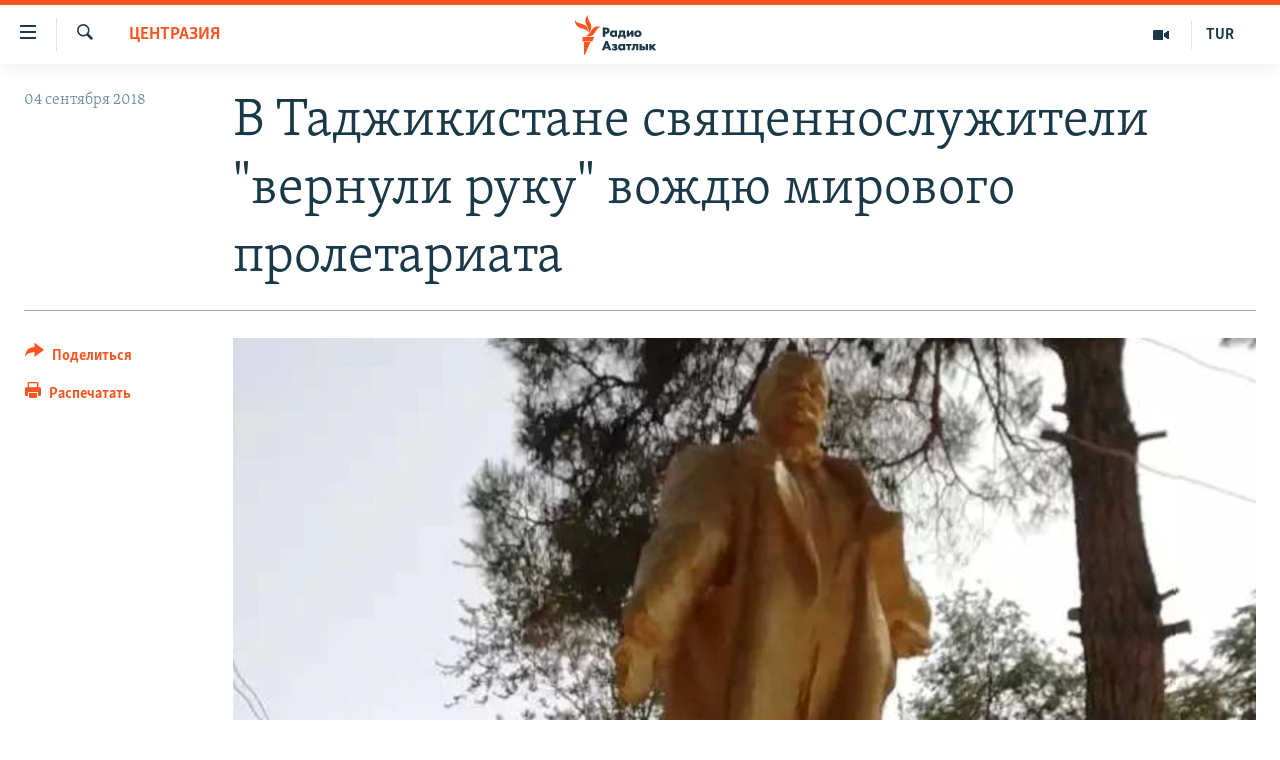

--- FILE ---
content_type: text/html; charset=utf-8
request_url: https://rus.azathabar.com/a/29471503.html
body_size: 14059
content:

<!DOCTYPE html>
<html lang="ru" dir="ltr" class="no-js">
<head>
        <link rel="stylesheet" href="/Content/responsive/RFE/ru-TM/RFE-ru-TM.css?&amp;av=0.0.0.0&amp;cb=370">
<script src="https://tags.azathabar.com/rferl-pangea/prod/utag.sync.js"></script><script type='text/javascript' src='https://www.youtube.com/iframe_api' async></script>            <link rel="manifest" href="/manifest.json">
    <script type="text/javascript">
        //a general 'js' detection, must be on top level in <head>, due to CSS performance
        document.documentElement.className = "js";
        var cacheBuster = "370";
        var appBaseUrl = "/";
        var imgEnhancerBreakpoints = [0, 144, 256, 408, 650, 1023, 1597];
        var isLoggingEnabled = false;
        var isPreviewPage = false;
        var isLivePreviewPage = false;

        if (!isPreviewPage) {
            window.RFE = window.RFE || {};
            window.RFE.cacheEnabledByParam = window.location.href.indexOf('nocache=1') === -1;

            const url = new URL(window.location.href);
            const params = new URLSearchParams(url.search);

            // Remove the 'nocache' parameter
            params.delete('nocache');

            // Update the URL without the 'nocache' parameter
            url.search = params.toString();
            window.history.replaceState(null, '', url.toString());
        } else {
            window.addEventListener('load', function() {
                const links = window.document.links;
                for (let i = 0; i < links.length; i++) {
                    links[i].href = '#';
                    links[i].target = '_self';
                }
             })
        }

var pwaEnabled = true;        var swCacheDisabled;
    </script>
    <meta charset="utf-8" />

            <title>&#x412; &#x422;&#x430;&#x434;&#x436;&#x438;&#x43A;&#x438;&#x441;&#x442;&#x430;&#x43D;&#x435; &#x441;&#x432;&#x44F;&#x449;&#x435;&#x43D;&#x43D;&#x43E;&#x441;&#x43B;&#x443;&#x436;&#x438;&#x442;&#x435;&#x43B;&#x438; &quot;&#x432;&#x435;&#x440;&#x43D;&#x443;&#x43B;&#x438; &#x440;&#x443;&#x43A;&#x443;&quot; &#x432;&#x43E;&#x436;&#x434;&#x44E; &#x43C;&#x438;&#x440;&#x43E;&#x432;&#x43E;&#x433;&#x43E; &#x43F;&#x440;&#x43E;&#x43B;&#x435;&#x442;&#x430;&#x440;&#x438;&#x430;&#x442;&#x430;</title>
            <meta name="description" content="&#x421;&#x432;&#x44F;&#x449;&#x435;&#x43D;&#x43D;&#x43E;&#x441;&#x43B;&#x443;&#x436;&#x438;&#x442;&#x435;&#x43B;&#x438; &#x428;&#x430;&#x445;&#x440;&#x438;&#x442;&#x443;&#x441;&#x441;&#x43A;&#x43E;&#x433;&#x43E; &#x440;&#x430;&#x439;&#x43E;&#x43D;&#x430; &#x43D;&#x430; &#x44E;&#x433;&#x435; &#x422;&#x430;&#x434;&#x436;&#x438;&#x43A;&#x438;&#x441;&#x442;&#x430;&#x43D;&#x430; &#x43E;&#x442;&#x440;&#x435;&#x441;&#x442;&#x430;&#x432;&#x440;&#x438;&#x440;&#x43E;&#x432;&#x430;&#x43B;&#x438; &#x43F;&#x430;&#x43C;&#x44F;&#x442;&#x43D;&#x438;&#x43A; &#x432;&#x43E;&#x436;&#x434;&#x44E; &#x43C;&#x438;&#x440;&#x43E;&#x432;&#x43E;&#x433;&#x43E; &#x43F;&#x440;&#x43E;&#x43B;&#x435;&#x442;&#x430;&#x440;&#x438;&#x430;&#x442;&#x430; &#x412;&#x43B;&#x430;&#x434;&#x438;&#x43C;&#x438;&#x440;&#x443; &#x41B;&#x435;&#x43D;&#x438;&#x43D;&#x443;. &#x41E;&#x43D;&#x438; &#x432;&#x43E;&#x441;&#x441;&#x442;&#x430;&#x43D;&#x43E;&#x432;&#x438;&#x43B;&#x438; &#x443;&#x442;&#x440;&#x430;&#x447;&#x435;&#x43D;&#x43D;&#x44B;&#x435; &#x434;&#x435;&#x442;&#x430;&#x43B;&#x438; &#x43F;&#x430;&#x43C;&#x44F;&#x442;&#x43D;&#x438;&#x43A;&#x430;, &#x432; &#x442;&#x43E;&#x43C; &#x447;&#x438;&#x441;&#x43B;&#x435; &#x440;&#x443;&#x43A;&#x443;, &#x43A;&#x43E;&#x442;&#x43E;&#x440;&#x430;&#x44F; &#x431;&#x44B;&#x43B;&#x430; &#x43E;&#x442;&#x43B;&#x43E;&#x43C;&#x430;&#x43D;&#x430;, &#x438; &#x43F;&#x43E;&#x43A;&#x440;&#x430;&#x441;&#x438;&#x43B;&#x438; &#x441;&#x442;&#x430;&#x442;&#x443;&#x44E;." />
                <meta name="keywords" content="Центразия" />
    <meta name="viewport" content="width=device-width, initial-scale=1.0" />


    <meta http-equiv="X-UA-Compatible" content="IE=edge" />

<meta name="robots" content="max-image-preview:large">
        <link href="https://rus.ozodi.org/a/29470469.html" rel="canonical" />

        <meta name="apple-mobile-web-app-title" content="RFE/RL" />
        <meta name="apple-mobile-web-app-status-bar-style" content="black" />
            <meta name="apple-itunes-app" content="app-id=1529573076, app-argument=//29471503.ltr" />
<meta content="&#x412; &#x422;&#x430;&#x434;&#x436;&#x438;&#x43A;&#x438;&#x441;&#x442;&#x430;&#x43D;&#x435; &#x441;&#x432;&#x44F;&#x449;&#x435;&#x43D;&#x43D;&#x43E;&#x441;&#x43B;&#x443;&#x436;&#x438;&#x442;&#x435;&#x43B;&#x438; &quot;&#x432;&#x435;&#x440;&#x43D;&#x443;&#x43B;&#x438; &#x440;&#x443;&#x43A;&#x443;&quot; &#x432;&#x43E;&#x436;&#x434;&#x44E; &#x43C;&#x438;&#x440;&#x43E;&#x432;&#x43E;&#x433;&#x43E; &#x43F;&#x440;&#x43E;&#x43B;&#x435;&#x442;&#x430;&#x440;&#x438;&#x430;&#x442;&#x430;" property="og:title"></meta>
<meta content="&#x421;&#x432;&#x44F;&#x449;&#x435;&#x43D;&#x43D;&#x43E;&#x441;&#x43B;&#x443;&#x436;&#x438;&#x442;&#x435;&#x43B;&#x438; &#x428;&#x430;&#x445;&#x440;&#x438;&#x442;&#x443;&#x441;&#x441;&#x43A;&#x43E;&#x433;&#x43E; &#x440;&#x430;&#x439;&#x43E;&#x43D;&#x430; &#x43D;&#x430; &#x44E;&#x433;&#x435; &#x422;&#x430;&#x434;&#x436;&#x438;&#x43A;&#x438;&#x441;&#x442;&#x430;&#x43D;&#x430; &#x43E;&#x442;&#x440;&#x435;&#x441;&#x442;&#x430;&#x432;&#x440;&#x438;&#x440;&#x43E;&#x432;&#x430;&#x43B;&#x438; &#x43F;&#x430;&#x43C;&#x44F;&#x442;&#x43D;&#x438;&#x43A; &#x432;&#x43E;&#x436;&#x434;&#x44E; &#x43C;&#x438;&#x440;&#x43E;&#x432;&#x43E;&#x433;&#x43E; &#x43F;&#x440;&#x43E;&#x43B;&#x435;&#x442;&#x430;&#x440;&#x438;&#x430;&#x442;&#x430; &#x412;&#x43B;&#x430;&#x434;&#x438;&#x43C;&#x438;&#x440;&#x443; &#x41B;&#x435;&#x43D;&#x438;&#x43D;&#x443;. &#x41E;&#x43D;&#x438; &#x432;&#x43E;&#x441;&#x441;&#x442;&#x430;&#x43D;&#x43E;&#x432;&#x438;&#x43B;&#x438; &#x443;&#x442;&#x440;&#x430;&#x447;&#x435;&#x43D;&#x43D;&#x44B;&#x435; &#x434;&#x435;&#x442;&#x430;&#x43B;&#x438; &#x43F;&#x430;&#x43C;&#x44F;&#x442;&#x43D;&#x438;&#x43A;&#x430;, &#x432; &#x442;&#x43E;&#x43C; &#x447;&#x438;&#x441;&#x43B;&#x435; &#x440;&#x443;&#x43A;&#x443;, &#x43A;&#x43E;&#x442;&#x43E;&#x440;&#x430;&#x44F; &#x431;&#x44B;&#x43B;&#x430; &#x43E;&#x442;&#x43B;&#x43E;&#x43C;&#x430;&#x43D;&#x430;, &#x438; &#x43F;&#x43E;&#x43A;&#x440;&#x430;&#x441;&#x438;&#x43B;&#x438; &#x441;&#x442;&#x430;&#x442;&#x443;&#x44E;." property="og:description"></meta>
<meta content="article" property="og:type"></meta>
<meta content="https://rus.azathabar.com/a/29471503.html" property="og:url"></meta>
<meta content="&#x420;&#x430;&#x434;&#x438;&#x43E; &#x410;&#x437;&#x430;&#x442;&#x43B;&#x44B;&#x43A;" property="og:site_name"></meta>
<meta content="https://www.facebook.com/azatlykradiosy/" property="article:publisher"></meta>
<meta content="https://gdb.rferl.org/2538fc6a-59b7-4c91-8a38-30e10d913973_cx6_cy10_cw93_w1200_h630.jpg" property="og:image"></meta>
<meta content="1200" property="og:image:width"></meta>
<meta content="630" property="og:image:height"></meta>
<meta content="568280086670706" property="fb:app_id"></meta>
<meta content="summary_large_image" name="twitter:card"></meta>
<meta content="@SomeAccount" name="twitter:site"></meta>
<meta content="https://gdb.rferl.org/2538fc6a-59b7-4c91-8a38-30e10d913973_cx6_cy10_cw93_w1200_h630.jpg" name="twitter:image"></meta>
<meta content="&#x412; &#x422;&#x430;&#x434;&#x436;&#x438;&#x43A;&#x438;&#x441;&#x442;&#x430;&#x43D;&#x435; &#x441;&#x432;&#x44F;&#x449;&#x435;&#x43D;&#x43D;&#x43E;&#x441;&#x43B;&#x443;&#x436;&#x438;&#x442;&#x435;&#x43B;&#x438; &quot;&#x432;&#x435;&#x440;&#x43D;&#x443;&#x43B;&#x438; &#x440;&#x443;&#x43A;&#x443;&quot; &#x432;&#x43E;&#x436;&#x434;&#x44E; &#x43C;&#x438;&#x440;&#x43E;&#x432;&#x43E;&#x433;&#x43E; &#x43F;&#x440;&#x43E;&#x43B;&#x435;&#x442;&#x430;&#x440;&#x438;&#x430;&#x442;&#x430;" name="twitter:title"></meta>
<meta content="&#x421;&#x432;&#x44F;&#x449;&#x435;&#x43D;&#x43D;&#x43E;&#x441;&#x43B;&#x443;&#x436;&#x438;&#x442;&#x435;&#x43B;&#x438; &#x428;&#x430;&#x445;&#x440;&#x438;&#x442;&#x443;&#x441;&#x441;&#x43A;&#x43E;&#x433;&#x43E; &#x440;&#x430;&#x439;&#x43E;&#x43D;&#x430; &#x43D;&#x430; &#x44E;&#x433;&#x435; &#x422;&#x430;&#x434;&#x436;&#x438;&#x43A;&#x438;&#x441;&#x442;&#x430;&#x43D;&#x430; &#x43E;&#x442;&#x440;&#x435;&#x441;&#x442;&#x430;&#x432;&#x440;&#x438;&#x440;&#x43E;&#x432;&#x430;&#x43B;&#x438; &#x43F;&#x430;&#x43C;&#x44F;&#x442;&#x43D;&#x438;&#x43A; &#x432;&#x43E;&#x436;&#x434;&#x44E; &#x43C;&#x438;&#x440;&#x43E;&#x432;&#x43E;&#x433;&#x43E; &#x43F;&#x440;&#x43E;&#x43B;&#x435;&#x442;&#x430;&#x440;&#x438;&#x430;&#x442;&#x430; &#x412;&#x43B;&#x430;&#x434;&#x438;&#x43C;&#x438;&#x440;&#x443; &#x41B;&#x435;&#x43D;&#x438;&#x43D;&#x443;. &#x41E;&#x43D;&#x438; &#x432;&#x43E;&#x441;&#x441;&#x442;&#x430;&#x43D;&#x43E;&#x432;&#x438;&#x43B;&#x438; &#x443;&#x442;&#x440;&#x430;&#x447;&#x435;&#x43D;&#x43D;&#x44B;&#x435; &#x434;&#x435;&#x442;&#x430;&#x43B;&#x438; &#x43F;&#x430;&#x43C;&#x44F;&#x442;&#x43D;&#x438;&#x43A;&#x430;, &#x432; &#x442;&#x43E;&#x43C; &#x447;&#x438;&#x441;&#x43B;&#x435; &#x440;&#x443;&#x43A;&#x443;, &#x43A;&#x43E;&#x442;&#x43E;&#x440;&#x430;&#x44F; &#x431;&#x44B;&#x43B;&#x430; &#x43E;&#x442;&#x43B;&#x43E;&#x43C;&#x430;&#x43D;&#x430;, &#x438; &#x43F;&#x43E;&#x43A;&#x440;&#x430;&#x441;&#x438;&#x43B;&#x438; &#x441;&#x442;&#x430;&#x442;&#x443;&#x44E;." name="twitter:description"></meta>
                    <link rel="amphtml" href="https://rus.azathabar.com/amp/29471503.html" />
<script type="application/ld+json">{"articleSection":"Центразия","isAccessibleForFree":true,"headline":"В Таджикистане священнослужители \u0022вернули руку\u0022 вождю мирового пролетариата","inLanguage":"ru-TM","keywords":"Центразия","author":{"@type":"Person","name":"RFE/RL"},"datePublished":"2018-09-04 13:40:27Z","dateModified":"2018-09-04 16:59:27Z","publisher":{"logo":{"width":512,"height":220,"@type":"ImageObject","url":"https://rus.azathabar.com/Content/responsive/RFE/ru-TM/img/logo.png"},"@type":"NewsMediaOrganization","url":"https://rus.azathabar.com","sameAs":["https://www.facebook.com/azatlykradiosy/","https://twitter.com/azathabar","https://www.youtube.com/user/azatlykonline","https://t.me/azatlykradiosy","https://www.instagram.com/azatlykradiosy/"],"name":"Радио Азатлык","alternateName":""},"@context":"https://schema.org","@type":"NewsArticle","mainEntityOfPage":"https://rus.azathabar.com/a/29471503.html","url":"https://rus.azathabar.com/a/29471503.html","description":"Священнослужители Шахритусского района на юге Таджикистана отреставрировали памятник вождю мирового пролетариата Владимиру Ленину. Они восстановили утраченные детали памятника, в том числе руку, которая была отломана, и покрасили статую.","image":{"width":1080,"height":608,"@type":"ImageObject","url":"https://gdb.rferl.org/2538fc6a-59b7-4c91-8a38-30e10d913973_cx6_cy10_cw93_w1080_h608.jpg"},"name":"В Таджикистане священнослужители \u0022вернули руку\u0022 вождю мирового пролетариата"}</script>
    <script src="/Scripts/responsive/infographics.bundle.min.js?&amp;av=0.0.0.0&amp;cb=370"></script>
        <script src="/Scripts/responsive/dollardom.min.js?&amp;av=0.0.0.0&amp;cb=370"></script>
        <script src="/Scripts/responsive/modules/commons.js?&amp;av=0.0.0.0&amp;cb=370"></script>
        <script src="/Scripts/responsive/modules/app_code.js?&amp;av=0.0.0.0&amp;cb=370"></script>

        <link rel="icon" type="image/svg+xml" href="/Content/responsive/RFE/img/webApp/favicon.svg" />
        <link rel="alternate icon" href="/Content/responsive/RFE/img/webApp/favicon.ico" />
            <link rel="mask-icon" color="#ea6903" href="/Content/responsive/RFE/img/webApp/favicon_safari.svg" />
        <link rel="apple-touch-icon" sizes="152x152" href="/Content/responsive/RFE/img/webApp/ico-152x152.png" />
        <link rel="apple-touch-icon" sizes="144x144" href="/Content/responsive/RFE/img/webApp/ico-144x144.png" />
        <link rel="apple-touch-icon" sizes="114x114" href="/Content/responsive/RFE/img/webApp/ico-114x114.png" />
        <link rel="apple-touch-icon" sizes="72x72" href="/Content/responsive/RFE/img/webApp/ico-72x72.png" />
        <link rel="apple-touch-icon-precomposed" href="/Content/responsive/RFE/img/webApp/ico-57x57.png" />
        <link rel="icon" sizes="192x192" href="/Content/responsive/RFE/img/webApp/ico-192x192.png" />
        <link rel="icon" sizes="128x128" href="/Content/responsive/RFE/img/webApp/ico-128x128.png" />
        <meta name="msapplication-TileColor" content="#ffffff" />
        <meta name="msapplication-TileImage" content="/Content/responsive/RFE/img/webApp/ico-144x144.png" />
                <link rel="preload" href="/Content/responsive/fonts/Skolar-Lt_Cyrl_v2.4.woff" type="font/woff" as="font" crossorigin="anonymous" />
    <link rel="alternate" type="application/rss+xml" title="RFE/RL - Top Stories [RSS]" href="/api/" />
    <link rel="sitemap" type="application/rss+xml" href="/sitemap.xml" />
    
    



</head>
<body class=" nav-no-loaded cc_theme pg-article print-lay-article js-category-to-nav nojs-images ">
        <script type="text/javascript" >
            var analyticsData = {url:"https://rus.azathabar.com/a/29471503.html",property_id:"536",article_uid:"29471503",page_title:"В Таджикистане священнослужители \"вернули руку\" вождю мирового пролетариата",page_type:"article",content_type:"article",subcontent_type:"article",last_modified:"2018-09-04 16:59:27Z",pub_datetime:"2018-09-04 13:40:27Z",pub_year:"2018",pub_month:"09",pub_day:"04",pub_hour:"13",pub_weekday:"Tuesday",section:"центразия",english_section:"central-asia",byline:"",categories:"central-asia",domain:"rus.azathabar.com",language:"Russian",language_service:"RFERL Turkmen",platform:"web",copied:"yes",copied_article:"29470469|42|Tajik [ru]|2018-09-04",copied_title:"В Шахритусе священнослужители «вернули руку” вождю коммунистов ",runs_js:"Yes",cms_release:"8.44.0.0.370",enviro_type:"prod",slug:"",entity:"RFE",short_language_service:"TUR",platform_short:"W",page_name:"В Таджикистане священнослужители \"вернули руку\" вождю мирового пролетариата"};
        </script>
<noscript><iframe src="https://www.googletagmanager.com/ns.html?id=GTM-WXZBPZ" height="0" width="0" style="display:none;visibility:hidden"></iframe></noscript>        <script type="text/javascript" data-cookiecategory="analytics">
            var gtmEventObject = Object.assign({}, analyticsData, {event: 'page_meta_ready'});window.dataLayer = window.dataLayer || [];window.dataLayer.push(gtmEventObject);
            if (top.location === self.location) { //if not inside of an IFrame
                 var renderGtm = "true";
                 if (renderGtm === "true") {
            (function(w,d,s,l,i){w[l]=w[l]||[];w[l].push({'gtm.start':new Date().getTime(),event:'gtm.js'});var f=d.getElementsByTagName(s)[0],j=d.createElement(s),dl=l!='dataLayer'?'&l='+l:'';j.async=true;j.src='//www.googletagmanager.com/gtm.js?id='+i+dl;f.parentNode.insertBefore(j,f);})(window,document,'script','dataLayer','GTM-WXZBPZ');
                 }
            }
        </script>
        <!--Analytics tag js version start-->
            <script type="text/javascript" data-cookiecategory="analytics">
                var utag_data = Object.assign({}, analyticsData, {});
if(typeof(TealiumTagFrom)==='function' && typeof(TealiumTagSearchKeyword)==='function') {
var utag_from=TealiumTagFrom();var utag_searchKeyword=TealiumTagSearchKeyword();
if(utag_searchKeyword!=null && utag_searchKeyword!=='' && utag_data["search_keyword"]==null) utag_data["search_keyword"]=utag_searchKeyword;if(utag_from!=null && utag_from!=='') utag_data["from"]=TealiumTagFrom();}
                if(window.top!== window.self&&utag_data.page_type==="snippet"){utag_data.page_type = 'iframe';}
                try{if(window.top!==window.self&&window.self.location.hostname===window.top.location.hostname){utag_data.platform = 'self-embed';utag_data.platform_short = 'se';}}catch(e){if(window.top!==window.self&&window.self.location.search.includes("platformType=self-embed")){utag_data.platform = 'cross-promo';utag_data.platform_short = 'cp';}}
                (function(a,b,c,d){    a="https://tags.azathabar.com/rferl-pangea/prod/utag.js";    b=document;c="script";d=b.createElement(c);d.src=a;d.type="text/java"+c;d.async=true;    a=b.getElementsByTagName(c)[0];a.parentNode.insertBefore(d,a);    })();
            </script>
        <!--Analytics tag js version end-->
<!-- Analytics tag management NoScript -->
<noscript>
<img style="position: absolute; border: none;" src="https://ssc.azathabar.com/b/ss/bbgprod,bbgentityrferl/1/G.4--NS/1888075108?pageName=rfe%3atur%3aw%3aarticle%3a%d0%92%20%d0%a2%d0%b0%d0%b4%d0%b6%d0%b8%d0%ba%d0%b8%d1%81%d1%82%d0%b0%d0%bd%d0%b5%20%d1%81%d0%b2%d1%8f%d1%89%d0%b5%d0%bd%d0%bd%d0%be%d1%81%d0%bb%d1%83%d0%b6%d0%b8%d1%82%d0%b5%d0%bb%d0%b8%20%22%d0%b2%d0%b5%d1%80%d0%bd%d1%83%d0%bb%d0%b8%20%d1%80%d1%83%d0%ba%d1%83%22%20%d0%b2%d0%be%d0%b6%d0%b4%d1%8e%20%d0%bc%d0%b8%d1%80%d0%be%d0%b2%d0%be%d0%b3%d0%be%20%d0%bf%d1%80%d0%be%d0%bb%d0%b5%d1%82%d0%b0%d1%80%d0%b8%d0%b0%d1%82%d0%b0&amp;c6=%d0%92%20%d0%a2%d0%b0%d0%b4%d0%b6%d0%b8%d0%ba%d0%b8%d1%81%d1%82%d0%b0%d0%bd%d0%b5%20%d1%81%d0%b2%d1%8f%d1%89%d0%b5%d0%bd%d0%bd%d0%be%d1%81%d0%bb%d1%83%d0%b6%d0%b8%d1%82%d0%b5%d0%bb%d0%b8%20%22%d0%b2%d0%b5%d1%80%d0%bd%d1%83%d0%bb%d0%b8%20%d1%80%d1%83%d0%ba%d1%83%22%20%d0%b2%d0%be%d0%b6%d0%b4%d1%8e%20%d0%bc%d0%b8%d1%80%d0%be%d0%b2%d0%be%d0%b3%d0%be%20%d0%bf%d1%80%d0%be%d0%bb%d0%b5%d1%82%d0%b0%d1%80%d0%b8%d0%b0%d1%82%d0%b0&amp;v36=8.44.0.0.370&amp;v6=D=c6&amp;g=https%3a%2f%2frus.azathabar.com%2fa%2f29471503.html&amp;c1=D=g&amp;v1=D=g&amp;events=event1,event52&amp;c16=rferl%20turkmen&amp;v16=D=c16&amp;c5=central-asia&amp;v5=D=c5&amp;ch=%d0%a6%d0%b5%d0%bd%d1%82%d1%80%d0%b0%d0%b7%d0%b8%d1%8f&amp;c15=russian&amp;v15=D=c15&amp;c4=article&amp;v4=D=c4&amp;c14=29471503&amp;v14=D=c14&amp;v20=no&amp;c17=web&amp;v17=D=c17&amp;mcorgid=518abc7455e462b97f000101%40adobeorg&amp;server=rus.azathabar.com&amp;pageType=D=c4&amp;ns=bbg&amp;v29=D=server&amp;v25=rfe&amp;v30=536&amp;v105=D=User-Agent " alt="analytics" width="1" height="1" /></noscript>
<!-- End of Analytics tag management NoScript -->


        <!--*** Accessibility links - For ScreenReaders only ***-->
        <section>
            <div class="sr-only">
                <h2>&#x421;&#x441;&#x44B;&#x43B;&#x43A;&#x438; &#x434;&#x43B;&#x44F; &#x443;&#x43F;&#x440;&#x43E;&#x449;&#x435;&#x43D;&#x43D;&#x43E;&#x433;&#x43E; &#x434;&#x43E;&#x441;&#x442;&#x443;&#x43F;&#x430;</h2>
                <ul>
                    <li><a href="#content" data-disable-smooth-scroll="1">&#x412;&#x435;&#x440;&#x43D;&#x443;&#x442;&#x44C;&#x441;&#x44F; &#x43A; &#x43E;&#x441;&#x43D;&#x43E;&#x432;&#x43D;&#x43E;&#x43C;&#x443; &#x441;&#x43E;&#x434;&#x435;&#x440;&#x436;&#x430;&#x43D;&#x438;&#x44E;</a></li>
                    <li><a href="#navigation" data-disable-smooth-scroll="1">&#x412;&#x435;&#x440;&#x43D;&#x443;&#x442;&#x441;&#x44F; &#x43A; &#x433;&#x43B;&#x430;&#x432;&#x43D;&#x43E;&#x439; &#x43D;&#x430;&#x432;&#x438;&#x433;&#x430;&#x446;&#x438;&#x438;</a></li>
                    <li><a href="#txtHeaderSearch" data-disable-smooth-scroll="1">&#x412;&#x435;&#x440;&#x43D;&#x443;&#x442;&#x441;&#x44F; &#x43A; &#x43F;&#x43E;&#x438;&#x441;&#x43A;&#x443;</a></li>
                </ul>
            </div>
        </section>
    




<div dir="ltr">
    <div id="page">
            <aside>

<div class="c-lightbox overlay-modal">
    <div class="c-lightbox__intro">
        <h2 class="c-lightbox__intro-title"></h2>
        <button class="btn btn--rounded c-lightbox__btn c-lightbox__intro-next" title="&#x421;&#x43B;&#x435;&#x434;&#x443;&#x44E;&#x449;&#x438;&#x439;">
            <span class="ico ico--rounded ico-chevron-forward"></span>
            <span class="sr-only">&#x421;&#x43B;&#x435;&#x434;&#x443;&#x44E;&#x449;&#x438;&#x439;</span>
        </button>
    </div>
    <div class="c-lightbox__nav">
        <button class="btn btn--rounded c-lightbox__btn c-lightbox__btn--close" title="&#x417;&#x430;&#x43A;&#x440;&#x44B;&#x442;&#x44C;">
            <span class="ico ico--rounded ico-close"></span>
            <span class="sr-only">&#x417;&#x430;&#x43A;&#x440;&#x44B;&#x442;&#x44C;</span>
        </button>
        <button class="btn btn--rounded c-lightbox__btn c-lightbox__btn--prev" title="&#x41F;&#x440;&#x435;&#x434;&#x44B;&#x434;&#x443;&#x449;&#x438;&#x439;">
            <span class="ico ico--rounded ico-chevron-backward"></span>
            <span class="sr-only">&#x41F;&#x440;&#x435;&#x434;&#x44B;&#x434;&#x443;&#x449;&#x438;&#x439;</span>
        </button>
        <button class="btn btn--rounded c-lightbox__btn c-lightbox__btn--next" title="&#x421;&#x43B;&#x435;&#x434;&#x443;&#x44E;&#x449;&#x438;&#x439;">
            <span class="ico ico--rounded ico-chevron-forward"></span>
            <span class="sr-only">&#x421;&#x43B;&#x435;&#x434;&#x443;&#x44E;&#x449;&#x438;&#x439;</span>
        </button>
    </div>
    <div class="c-lightbox__content-wrap">
        <figure class="c-lightbox__content">
            <span class="c-spinner c-spinner--lightbox">
                <img src="/Content/responsive/img/player-spinner.png"
                     alt="&#x43F;&#x43E;&#x436;&#x430;&#x43B;&#x443;&#x439;&#x441;&#x442;&#x430;, &#x43F;&#x43E;&#x434;&#x43E;&#x436;&#x434;&#x438;&#x442;&#x435;"
                     title="&#x43F;&#x43E;&#x436;&#x430;&#x43B;&#x443;&#x439;&#x441;&#x442;&#x430;, &#x43F;&#x43E;&#x434;&#x43E;&#x436;&#x434;&#x438;&#x442;&#x435;" />
            </span>
            <div class="c-lightbox__img">
                <div class="thumb">
                    <img src="" alt="" />
                </div>
            </div>
            <figcaption>
                <div class="c-lightbox__info c-lightbox__info--foot">
                    <span class="c-lightbox__counter"></span>
                    <span class="caption c-lightbox__caption"></span>
                </div>
            </figcaption>
        </figure>
    </div>
    <div class="hidden">
        <div class="content-advisory__box content-advisory__box--lightbox">
            <span class="content-advisory__box-text">This image contains sensitive content which some people may find offensive or disturbing.</span>
            <button class="btn btn--transparent content-advisory__box-btn m-t-md" value="text" type="button">
                <span class="btn__text">
                    Click to reveal
                </span>
            </button>
        </div>
    </div>
</div>

<div class="print-dialogue">
    <div class="container">
        <h3 class="print-dialogue__title section-head">Print Options:</h3>
        <div class="print-dialogue__opts">
            <ul class="print-dialogue__opt-group">
                <li class="form__group form__group--checkbox">
                    <input class="form__check " id="checkboxImages" name="checkboxImages" type="checkbox" checked="checked" />
                    <label for="checkboxImages" class="form__label m-t-md">Images</label>
                </li>
                <li class="form__group form__group--checkbox">
                    <input class="form__check " id="checkboxMultimedia" name="checkboxMultimedia" type="checkbox" checked="checked" />
                    <label for="checkboxMultimedia" class="form__label m-t-md">Multimedia</label>
                </li>
            </ul>
            <ul class="print-dialogue__opt-group">
                <li class="form__group form__group--checkbox">
                    <input class="form__check " id="checkboxEmbedded" name="checkboxEmbedded" type="checkbox" checked="checked" />
                    <label for="checkboxEmbedded" class="form__label m-t-md">Embedded Content</label>
                </li>
                <li class="hidden">
                    <input class="form__check " id="checkboxComments" name="checkboxComments" type="checkbox" />
                    <label for="checkboxComments" class="form__label m-t-md"> Comments</label>
                </li>
            </ul>
        </div>
        <div class="print-dialogue__buttons">
            <button class="btn  btn--secondary close-button" type="button" title="&#x41E;&#x442;&#x43C;&#x435;&#x43D;&#x438;&#x442;&#x44C;">
                <span class="btn__text ">&#x41E;&#x442;&#x43C;&#x435;&#x43D;&#x438;&#x442;&#x44C;</span>
            </button>
            <button class="btn  btn-cust-print m-l-sm" type="button" title="&#x420;&#x430;&#x441;&#x43F;&#x435;&#x447;&#x430;&#x442;&#x430;&#x442;&#x44C;">
                <span class="btn__text ">&#x420;&#x430;&#x441;&#x43F;&#x435;&#x447;&#x430;&#x442;&#x430;&#x442;&#x44C;</span>
            </button>
        </div>
    </div>
</div>                
<div class="ctc-message pos-fix">
    <div class="ctc-message__inner">Link has been copied to clipboard</div>
</div>
            </aside>

<div class="hdr-20 hdr-20--big">
    <div class="hdr-20__inner">
        <div class="hdr-20__max pos-rel">
            <div class="hdr-20__side hdr-20__side--primary d-flex">
                <label data-for="main-menu-ctrl" data-switcher-trigger="true" data-switch-target="main-menu-ctrl" class="burger hdr-trigger pos-rel trans-trigger" data-trans-evt="click" data-trans-id="menu">
                    <span class="ico ico-close hdr-trigger__ico hdr-trigger__ico--close burger__ico burger__ico--close"></span>
                    <span class="ico ico-menu hdr-trigger__ico hdr-trigger__ico--open burger__ico burger__ico--open"></span>
                </label>
                <div class="menu-pnl pos-fix trans-target" data-switch-target="main-menu-ctrl" data-trans-id="menu">
                    <div class="menu-pnl__inner">
                        <nav class="main-nav menu-pnl__item menu-pnl__item--first">
                            <ul class="main-nav__list accordeon" data-analytics-tales="false" data-promo-name="link" data-location-name="nav,secnav">
                                

        <li class="main-nav__item">
            <a class="main-nav__item-name main-nav__item-name--link" href="/Turkmenistan" title="&#x422;&#x443;&#x440;&#x43A;&#x43C;&#x435;&#x43D;&#x438;&#x441;&#x442;&#x430;&#x43D;" data-item-name="turkmenistan" >&#x422;&#x443;&#x440;&#x43A;&#x43C;&#x435;&#x43D;&#x438;&#x441;&#x442;&#x430;&#x43D;</a>
        </li>

        <li class="main-nav__item">
            <a class="main-nav__item-name main-nav__item-name--link" href="/world" title="&#x412; &#x43C;&#x438;&#x440;&#x435;" data-item-name="international" >&#x412; &#x43C;&#x438;&#x440;&#x435;</a>
        </li>

        <li class="main-nav__item">
            <a class="main-nav__item-name main-nav__item-name--link" href="/centralasia" title="&#x426;&#x435;&#x43D;&#x442;&#x440;&#x430;&#x437;&#x438;&#x44F;" data-item-name="central-asia" >&#x426;&#x435;&#x43D;&#x442;&#x440;&#x430;&#x437;&#x438;&#x44F;</a>
        </li>

        <li class="main-nav__item">
            <a class="main-nav__item-name main-nav__item-name--link" href="/news" title="&#x41D;&#x43E;&#x432;&#x43E;&#x441;&#x442;&#x438;" data-item-name="news" >&#x41D;&#x43E;&#x432;&#x43E;&#x441;&#x442;&#x438;</a>
        </li>

        <li class="main-nav__item">
            <a class="main-nav__item-name main-nav__item-name--link" href="/multimedia" title="&#x41C;&#x443;&#x43B;&#x44C;&#x442;&#x438;&#x43C;&#x435;&#x434;&#x438;&#x430;" data-item-name="multimedia" >&#x41C;&#x443;&#x43B;&#x44C;&#x442;&#x438;&#x43C;&#x435;&#x434;&#x438;&#x430;</a>
        </li>



                            </ul>
                        </nav>
                        

<div class="menu-pnl__item">
        <a href="https://www.azathabar.com" class="menu-pnl__item-link" alt="T&#xFC;rkmen&#xE7;e">T&#xFC;rkmen&#xE7;e</a>
</div>


                        
                            <div class="menu-pnl__item menu-pnl__item--social">
                                    <h5 class="menu-pnl__sub-head">&#x421;&#x43E;&#x446;&#x438;&#x430;&#x43B;&#x44C;&#x43D;&#x44B;&#x435; &#x441;&#x435;&#x442;&#x438;</h5>

        <a href="https://www.facebook.com/azatlykradiosy/" title="&#x41C;&#x44B; &#x432;  Facebook" data-analytics-text="follow_on_facebook" class="btn btn--rounded btn--social-inverted menu-pnl__btn js-social-btn btn-facebook"  target="_blank" rel="noopener">
            <span class="ico ico-facebook-alt ico--rounded"></span>
        </a>


        <a href="https://www.youtube.com/user/azatlykonline" title="&#x41F;&#x440;&#x438;&#x441;&#x43E;&#x435;&#x434;&#x438;&#x43D;&#x44F;&#x439;&#x442;&#x435;&#x441;&#x44C; &#x432; Youtube" data-analytics-text="follow_on_youtube" class="btn btn--rounded btn--social-inverted menu-pnl__btn js-social-btn btn-youtube"  target="_blank" rel="noopener">
            <span class="ico ico-youtube ico--rounded"></span>
        </a>


        <a href="https://twitter.com/azathabar" title="&#x41C;&#x44B; &#x432; Twitter" data-analytics-text="follow_on_twitter" class="btn btn--rounded btn--social-inverted menu-pnl__btn js-social-btn btn-twitter"  target="_blank" rel="noopener">
            <span class="ico ico-twitter ico--rounded"></span>
        </a>


        <a href="https://t.me/azatlykradiosy" title="Follow us on Telegram" data-analytics-text="follow_on_telegram" class="btn btn--rounded btn--social-inverted menu-pnl__btn js-social-btn btn-telegram"  target="_blank" rel="noopener">
            <span class="ico ico-telegram ico--rounded"></span>
        </a>


        <a href="https://www.instagram.com/azatlykradiosy/" title="&#x41C;&#x44B; &#x432; Instagram" data-analytics-text="follow_on_instagram" class="btn btn--rounded btn--social-inverted menu-pnl__btn js-social-btn btn-instagram"  target="_blank" rel="noopener">
            <span class="ico ico-instagram ico--rounded"></span>
        </a>

                            </div>
                            <div class="menu-pnl__item">
                                <a href="/navigation/allsites" class="menu-pnl__item-link">
                                    <span class="ico ico-languages "></span>
                                    &#x412;&#x441;&#x435; &#x441;&#x430;&#x439;&#x442;&#x44B; &#x420;&#x421;&#x415;/&#x420;&#x421;
                                </a>
                            </div>
                    </div>
                </div>
                <label data-for="top-search-ctrl" data-switcher-trigger="true" data-switch-target="top-search-ctrl" class="top-srch-trigger hdr-trigger">
                    <span class="ico ico-close hdr-trigger__ico hdr-trigger__ico--close top-srch-trigger__ico top-srch-trigger__ico--close"></span>
                    <span class="ico ico-search hdr-trigger__ico hdr-trigger__ico--open top-srch-trigger__ico top-srch-trigger__ico--open"></span>
                </label>
                <div class="srch-top srch-top--in-header" data-switch-target="top-search-ctrl">
                    <div class="container">
                        
<form action="/s" class="srch-top__form srch-top__form--in-header" id="form-topSearchHeader" method="get" role="search">    <label for="txtHeaderSearch" class="sr-only">&#x418;&#x441;&#x43A;&#x430;&#x442;&#x44C;</label>
    <input type="text" id="txtHeaderSearch" name="k" placeholder="&#x442;&#x435;&#x43A;&#x441;&#x442; &#x434;&#x43B;&#x44F; &#x43F;&#x43E;&#x438;&#x441;&#x43A;&#x430;..." accesskey="s" value="" class="srch-top__input analyticstag-event" onkeydown="if (event.keyCode === 13) { FireAnalyticsTagEventOnSearch('search', $dom.get('#txtHeaderSearch')[0].value) }" />
    <button title="&#x418;&#x441;&#x43A;&#x430;&#x442;&#x44C;" type="submit" class="btn btn--top-srch analyticstag-event" onclick="FireAnalyticsTagEventOnSearch('search', $dom.get('#txtHeaderSearch')[0].value) ">
        <span class="ico ico-search"></span>
    </button>
</form>
                    </div>
                </div>
                <a href="/" class="main-logo-link">
                    <img src="/Content/responsive/RFE/ru-TM/img/logo-compact.svg" class="main-logo main-logo--comp" alt="site logo">
                        <img src="/Content/responsive/RFE/ru-TM/img/logo.svg" class="main-logo main-logo--big" alt="site logo">
                </a>
            </div>
            <div class="hdr-20__side hdr-20__side--secondary d-flex">
                

    <a href="https://www.azathabar.com" title="TUR" class="hdr-20__secondary-item hdr-20__secondary-item--lang" data-item-name="satellite">
        
TUR
    </a>

    <a href="/z/20423" title="&#x41C;&#x443;&#x43B;&#x44C;&#x442;&#x438;&#x43C;&#x435;&#x434;&#x438;&#x430;" class="hdr-20__secondary-item" data-item-name="video">
        
    <span class="ico ico-video hdr-20__secondary-icon"></span>

    </a>

    <a href="/s" title="&#x418;&#x441;&#x43A;&#x430;&#x442;&#x44C;" class="hdr-20__secondary-item hdr-20__secondary-item--search" data-item-name="search">
        
    <span class="ico ico-search hdr-20__secondary-icon hdr-20__secondary-icon--search"></span>

    </a>



                
                <div class="srch-bottom">
                    
<form action="/s" class="srch-bottom__form d-flex" id="form-bottomSearch" method="get" role="search">    <label for="txtSearch" class="sr-only">&#x418;&#x441;&#x43A;&#x430;&#x442;&#x44C;</label>
    <input type="search" id="txtSearch" name="k" placeholder="&#x442;&#x435;&#x43A;&#x441;&#x442; &#x434;&#x43B;&#x44F; &#x43F;&#x43E;&#x438;&#x441;&#x43A;&#x430;..." accesskey="s" value="" class="srch-bottom__input analyticstag-event" onkeydown="if (event.keyCode === 13) { FireAnalyticsTagEventOnSearch('search', $dom.get('#txtSearch')[0].value) }" />
    <button title="&#x418;&#x441;&#x43A;&#x430;&#x442;&#x44C;" type="submit" class="btn btn--bottom-srch analyticstag-event" onclick="FireAnalyticsTagEventOnSearch('search', $dom.get('#txtSearch')[0].value) ">
        <span class="ico ico-search"></span>
    </button>
</form>
                </div>
            </div>
            <img src="/Content/responsive/RFE/ru-TM/img/logo-print.gif" class="logo-print" alt="site logo">
            <img src="/Content/responsive/RFE/ru-TM/img/logo-print_color.png" class="logo-print logo-print--color" alt="site logo">
        </div>
    </div>
</div>
    <script>
        if (document.body.className.indexOf('pg-home') > -1) {
            var nav2In = document.querySelector('.hdr-20__inner');
            var nav2Sec = document.querySelector('.hdr-20__side--secondary');
            var secStyle = window.getComputedStyle(nav2Sec);
            if (nav2In && window.pageYOffset < 150 && secStyle['position'] !== 'fixed') {
                nav2In.classList.add('hdr-20__inner--big')
            }
        }
    </script>



<div class="c-hlights c-hlights--breaking c-hlights--no-item" data-hlight-display="mobile,desktop">
    <div class="c-hlights__wrap container p-0">
        <div class="c-hlights__nav">
            <a role="button" href="#" title="&#x41F;&#x440;&#x435;&#x434;&#x44B;&#x434;&#x443;&#x449;&#x438;&#x439;">
                <span class="ico ico-chevron-backward m-0"></span>
                <span class="sr-only">&#x41F;&#x440;&#x435;&#x434;&#x44B;&#x434;&#x443;&#x449;&#x438;&#x439;</span>
            </a>
            <a role="button" href="#" title="&#x421;&#x43B;&#x435;&#x434;&#x443;&#x44E;&#x449;&#x438;&#x439;">
                <span class="ico ico-chevron-forward m-0"></span>
                <span class="sr-only">&#x421;&#x43B;&#x435;&#x434;&#x443;&#x44E;&#x449;&#x438;&#x439;</span>
            </a>
        </div>
        <span class="c-hlights__label">
            <span class="">&#x41D;&#x43E;&#x432;&#x43E;&#x441;&#x442;&#x44C; &#x447;&#x430;&#x441;&#x430;</span>
            <span class="switcher-trigger">
                <label data-for="more-less-1" data-switcher-trigger="true" class="switcher-trigger__label switcher-trigger__label--more p-b-0" title="&#x41F;&#x43E;&#x43A;&#x430;&#x437;&#x430;&#x442;&#x44C; &#x431;&#x43E;&#x43B;&#x44C;&#x448;&#x435;">
                    <span class="ico ico-chevron-down"></span>
                </label>
                <label data-for="more-less-1" data-switcher-trigger="true" class="switcher-trigger__label switcher-trigger__label--less p-b-0" title="Show less">
                    <span class="ico ico-chevron-up"></span>
                </label>
            </span>
        </span>
        <ul class="c-hlights__items switcher-target" data-switch-target="more-less-1">
            
        </ul>
    </div>
</div>


        <div id="content">
            

    <main class="container">

    <div class="hdr-container">
        <div class="row">
            <div class="col-category col-xs-12 col-md-2 pull-left">


<div class="category js-category">
<a class="" href="/centralasia">&#x426;&#x435;&#x43D;&#x442;&#x440;&#x430;&#x437;&#x438;&#x44F;</a></div></div>
<div class="col-title col-xs-12 col-md-10 pull-right">

    <h1 class="title pg-title">
        &#x412; &#x422;&#x430;&#x434;&#x436;&#x438;&#x43A;&#x438;&#x441;&#x442;&#x430;&#x43D;&#x435; &#x441;&#x432;&#x44F;&#x449;&#x435;&#x43D;&#x43D;&#x43E;&#x441;&#x43B;&#x443;&#x436;&#x438;&#x442;&#x435;&#x43B;&#x438; &quot;&#x432;&#x435;&#x440;&#x43D;&#x443;&#x43B;&#x438; &#x440;&#x443;&#x43A;&#x443;&quot; &#x432;&#x43E;&#x436;&#x434;&#x44E; &#x43C;&#x438;&#x440;&#x43E;&#x432;&#x43E;&#x433;&#x43E; &#x43F;&#x440;&#x43E;&#x43B;&#x435;&#x442;&#x430;&#x440;&#x438;&#x430;&#x442;&#x430;
    </h1>
</div>
<div class="col-publishing-details col-xs-12 col-sm-12 col-md-2 pull-left">

<div class="publishing-details ">
        <div class="published">
            <span class="date" >
                    <time pubdate="pubdate" datetime="2018-09-04T18:40:27&#x2B;05:00">
                        04 &#x441;&#x435;&#x43D;&#x442;&#x44F;&#x431;&#x440;&#x44F; 2018
                    </time>
            </span>
        </div>
</div>

</div>
<div class="col-lg-12 separator">

<div class="separator">
    <hr class="title-line" />
</div></div>
<div class="col-multimedia col-xs-12 col-md-10 pull-right">

<div class="cover-media">
    <figure class="media-image js-media-expand">
        <div class="img-wrap">
            <div class="thumb thumb16_9">

            <img src="https://gdb.rferl.org/2538fc6a-59b7-4c91-8a38-30e10d913973_cx6_cy10_cw93_w250_r1_s.jpg" alt="&#x41E;&#x442;&#x440;&#x435;&#x441;&#x442;&#x430;&#x432;&#x440;&#x438;&#x440;&#x43E;&#x432;&#x430;&#x43D;&#x43D;&#x44B;&#x439; &#x43F;&#x430;&#x43C;&#x44F;&#x442;&#x43D;&#x438;&#x43A; &#x41B;&#x435;&#x43D;&#x438;&#x43D;&#x443; &#x432; &#x428;&#x430;&#x445;&#x440;&#x438;&#x442;&#x443;&#x441;&#x435;" />
                                </div>
        </div>
            <figcaption>
                <span class="caption">&#x41E;&#x442;&#x440;&#x435;&#x441;&#x442;&#x430;&#x432;&#x440;&#x438;&#x440;&#x43E;&#x432;&#x430;&#x43D;&#x43D;&#x44B;&#x439; &#x43F;&#x430;&#x43C;&#x44F;&#x442;&#x43D;&#x438;&#x43A; &#x41B;&#x435;&#x43D;&#x438;&#x43D;&#x443; &#x432; &#x428;&#x430;&#x445;&#x440;&#x438;&#x442;&#x443;&#x441;&#x435;</span>
            </figcaption>
    </figure>
</div>

</div>
<div class="col-xs-12 col-md-2 pull-left article-share pos-rel">

    <div class="share--box">
                <div class="sticky-share-container" style="display:none">
                    <div class="container">
                        <a href="https://rus.azathabar.com" id="logo-sticky-share">&nbsp;</a>
                        <div class="pg-title pg-title--sticky-share">
                            &#x412; &#x422;&#x430;&#x434;&#x436;&#x438;&#x43A;&#x438;&#x441;&#x442;&#x430;&#x43D;&#x435; &#x441;&#x432;&#x44F;&#x449;&#x435;&#x43D;&#x43D;&#x43E;&#x441;&#x43B;&#x443;&#x436;&#x438;&#x442;&#x435;&#x43B;&#x438; &quot;&#x432;&#x435;&#x440;&#x43D;&#x443;&#x43B;&#x438; &#x440;&#x443;&#x43A;&#x443;&quot; &#x432;&#x43E;&#x436;&#x434;&#x44E; &#x43C;&#x438;&#x440;&#x43E;&#x432;&#x43E;&#x433;&#x43E; &#x43F;&#x440;&#x43E;&#x43B;&#x435;&#x442;&#x430;&#x440;&#x438;&#x430;&#x442;&#x430;
                        </div>
                        <div class="sticked-nav-actions">
                            <!--This part is for sticky navigation display-->
                            <p class="buttons link-content-sharing p-0 ">
                                <button class="btn btn--link btn-content-sharing p-t-0 " id="btnContentSharing" value="text" role="Button" type="" title="&#x43F;&#x43E;&#x434;&#x435;&#x43B;&#x438;&#x442;&#x44C;&#x441;&#x44F; &#x432; &#x434;&#x440;&#x443;&#x433;&#x438;&#x445; &#x441;&#x43E;&#x446;&#x441;&#x435;&#x442;&#x44F;&#x445;">
                                    <span class="ico ico-share ico--l"></span>
                                    <span class="btn__text ">
                                        &#x41F;&#x43E;&#x434;&#x435;&#x43B;&#x438;&#x442;&#x44C;&#x441;&#x44F;
                                    </span>
                                </button>
                            </p>
                            <aside class="content-sharing js-content-sharing js-content-sharing--apply-sticky  content-sharing--sticky" role="complementary" 
                                   data-share-url="https://rus.azathabar.com/a/29471503.html" data-share-title="&#x412; &#x422;&#x430;&#x434;&#x436;&#x438;&#x43A;&#x438;&#x441;&#x442;&#x430;&#x43D;&#x435; &#x441;&#x432;&#x44F;&#x449;&#x435;&#x43D;&#x43D;&#x43E;&#x441;&#x43B;&#x443;&#x436;&#x438;&#x442;&#x435;&#x43B;&#x438; &quot;&#x432;&#x435;&#x440;&#x43D;&#x443;&#x43B;&#x438; &#x440;&#x443;&#x43A;&#x443;&quot; &#x432;&#x43E;&#x436;&#x434;&#x44E; &#x43C;&#x438;&#x440;&#x43E;&#x432;&#x43E;&#x433;&#x43E; &#x43F;&#x440;&#x43E;&#x43B;&#x435;&#x442;&#x430;&#x440;&#x438;&#x430;&#x442;&#x430;" data-share-text="&#x421;&#x432;&#x44F;&#x449;&#x435;&#x43D;&#x43D;&#x43E;&#x441;&#x43B;&#x443;&#x436;&#x438;&#x442;&#x435;&#x43B;&#x438; &#x428;&#x430;&#x445;&#x440;&#x438;&#x442;&#x443;&#x441;&#x441;&#x43A;&#x43E;&#x433;&#x43E; &#x440;&#x430;&#x439;&#x43E;&#x43D;&#x430; &#x43D;&#x430; &#x44E;&#x433;&#x435; &#x422;&#x430;&#x434;&#x436;&#x438;&#x43A;&#x438;&#x441;&#x442;&#x430;&#x43D;&#x430; &#x43E;&#x442;&#x440;&#x435;&#x441;&#x442;&#x430;&#x432;&#x440;&#x438;&#x440;&#x43E;&#x432;&#x430;&#x43B;&#x438; &#x43F;&#x430;&#x43C;&#x44F;&#x442;&#x43D;&#x438;&#x43A; &#x432;&#x43E;&#x436;&#x434;&#x44E; &#x43C;&#x438;&#x440;&#x43E;&#x432;&#x43E;&#x433;&#x43E; &#x43F;&#x440;&#x43E;&#x43B;&#x435;&#x442;&#x430;&#x440;&#x438;&#x430;&#x442;&#x430; &#x412;&#x43B;&#x430;&#x434;&#x438;&#x43C;&#x438;&#x440;&#x443; &#x41B;&#x435;&#x43D;&#x438;&#x43D;&#x443;. &#x41E;&#x43D;&#x438; &#x432;&#x43E;&#x441;&#x441;&#x442;&#x430;&#x43D;&#x43E;&#x432;&#x438;&#x43B;&#x438; &#x443;&#x442;&#x440;&#x430;&#x447;&#x435;&#x43D;&#x43D;&#x44B;&#x435; &#x434;&#x435;&#x442;&#x430;&#x43B;&#x438; &#x43F;&#x430;&#x43C;&#x44F;&#x442;&#x43D;&#x438;&#x43A;&#x430;, &#x432; &#x442;&#x43E;&#x43C; &#x447;&#x438;&#x441;&#x43B;&#x435; &#x440;&#x443;&#x43A;&#x443;, &#x43A;&#x43E;&#x442;&#x43E;&#x440;&#x430;&#x44F; &#x431;&#x44B;&#x43B;&#x430; &#x43E;&#x442;&#x43B;&#x43E;&#x43C;&#x430;&#x43D;&#x430;, &#x438; &#x43F;&#x43E;&#x43A;&#x440;&#x430;&#x441;&#x438;&#x43B;&#x438; &#x441;&#x442;&#x430;&#x442;&#x443;&#x44E;.">
                                <div class="content-sharing__popover">
                                    <h6 class="content-sharing__title">&#x41F;&#x43E;&#x434;&#x435;&#x43B;&#x438;&#x442;&#x44C;&#x441;&#x44F;</h6>
                                    <button href="#close" id="btnCloseSharing" class="btn btn--text-like content-sharing__close-btn">
                                        <span class="ico ico-close ico--l"></span>
                                    </button>
            <ul class="content-sharing__list">
                    <li class="content-sharing__item">
                            <div class="ctc ">
                                <input type="text" class="ctc__input" readonly="readonly">
                                <a href="" js-href="https://rus.azathabar.com/a/29471503.html" class="content-sharing__link ctc__button">
                                    <span class="ico ico-copy-link ico--rounded ico--s"></span>
                                        <span class="content-sharing__link-text">Copy link</span>
                                </a>
                            </div>
                    </li>
                    <li class="content-sharing__item">
        <a href="https://facebook.com/sharer.php?u=https%3a%2f%2frus.azathabar.com%2fa%2f29471503.html"
           data-analytics-text="share_on_facebook"
           title="Facebook" target="_blank"
           class="content-sharing__link  js-social-btn">
            <span class="ico ico-facebook ico--rounded ico--s"></span>
                <span class="content-sharing__link-text">Facebook</span>
        </a>
                    </li>
                    <li class="content-sharing__item">
        <a href="https://twitter.com/share?url=https%3a%2f%2frus.azathabar.com%2fa%2f29471503.html&amp;text=%d0%92&#x2B;%d0%a2%d0%b0%d0%b4%d0%b6%d0%b8%d0%ba%d0%b8%d1%81%d1%82%d0%b0%d0%bd%d0%b5&#x2B;%d1%81%d0%b2%d1%8f%d1%89%d0%b5%d0%bd%d0%bd%d0%be%d1%81%d0%bb%d1%83%d0%b6%d0%b8%d1%82%d0%b5%d0%bb%d0%b8&#x2B;%22%d0%b2%d0%b5%d1%80%d0%bd%d1%83%d0%bb%d0%b8&#x2B;%d1%80%d1%83%d0%ba%d1%83%22&#x2B;%d0%b2%d0%be%d0%b6%d0%b4%d1%8e&#x2B;%d0%bc%d0%b8%d1%80%d0%be%d0%b2%d0%be%d0%b3%d0%be&#x2B;%d0%bf%d1%80%d0%be%d0%bb%d0%b5%d1%82%d0%b0%d1%80%d0%b8%d0%b0%d1%82%d0%b0"
           data-analytics-text="share_on_twitter"
           title="X (Twitter)" target="_blank"
           class="content-sharing__link  js-social-btn">
            <span class="ico ico-twitter ico--rounded ico--s"></span>
                <span class="content-sharing__link-text">X (Twitter)</span>
        </a>
                    </li>
                    <li class="content-sharing__item">
        <a href="mailto:?body=https%3a%2f%2frus.azathabar.com%2fa%2f29471503.html&amp;subject=&#x412; &#x422;&#x430;&#x434;&#x436;&#x438;&#x43A;&#x438;&#x441;&#x442;&#x430;&#x43D;&#x435; &#x441;&#x432;&#x44F;&#x449;&#x435;&#x43D;&#x43D;&#x43E;&#x441;&#x43B;&#x443;&#x436;&#x438;&#x442;&#x435;&#x43B;&#x438; &quot;&#x432;&#x435;&#x440;&#x43D;&#x443;&#x43B;&#x438; &#x440;&#x443;&#x43A;&#x443;&quot; &#x432;&#x43E;&#x436;&#x434;&#x44E; &#x43C;&#x438;&#x440;&#x43E;&#x432;&#x43E;&#x433;&#x43E; &#x43F;&#x440;&#x43E;&#x43B;&#x435;&#x442;&#x430;&#x440;&#x438;&#x430;&#x442;&#x430;"
           
           title="Email" 
           class="content-sharing__link ">
            <span class="ico ico-email ico--rounded ico--s"></span>
                <span class="content-sharing__link-text">Email</span>
        </a>
                    </li>

            </ul>
                                </div>
                            </aside>
                        </div>
                    </div>
                </div>
                <div class="links">
                        <p class="buttons link-content-sharing p-0 ">
                            <button class="btn btn--link btn-content-sharing p-t-0 " id="btnContentSharing" value="text" role="Button" type="" title="&#x43F;&#x43E;&#x434;&#x435;&#x43B;&#x438;&#x442;&#x44C;&#x441;&#x44F; &#x432; &#x434;&#x440;&#x443;&#x433;&#x438;&#x445; &#x441;&#x43E;&#x446;&#x441;&#x435;&#x442;&#x44F;&#x445;">
                                <span class="ico ico-share ico--l"></span>
                                <span class="btn__text ">
                                    &#x41F;&#x43E;&#x434;&#x435;&#x43B;&#x438;&#x442;&#x44C;&#x441;&#x44F;
                                </span>
                            </button>
                        </p>
                        <aside class="content-sharing js-content-sharing " role="complementary" 
                               data-share-url="https://rus.azathabar.com/a/29471503.html" data-share-title="&#x412; &#x422;&#x430;&#x434;&#x436;&#x438;&#x43A;&#x438;&#x441;&#x442;&#x430;&#x43D;&#x435; &#x441;&#x432;&#x44F;&#x449;&#x435;&#x43D;&#x43D;&#x43E;&#x441;&#x43B;&#x443;&#x436;&#x438;&#x442;&#x435;&#x43B;&#x438; &quot;&#x432;&#x435;&#x440;&#x43D;&#x443;&#x43B;&#x438; &#x440;&#x443;&#x43A;&#x443;&quot; &#x432;&#x43E;&#x436;&#x434;&#x44E; &#x43C;&#x438;&#x440;&#x43E;&#x432;&#x43E;&#x433;&#x43E; &#x43F;&#x440;&#x43E;&#x43B;&#x435;&#x442;&#x430;&#x440;&#x438;&#x430;&#x442;&#x430;" data-share-text="&#x421;&#x432;&#x44F;&#x449;&#x435;&#x43D;&#x43D;&#x43E;&#x441;&#x43B;&#x443;&#x436;&#x438;&#x442;&#x435;&#x43B;&#x438; &#x428;&#x430;&#x445;&#x440;&#x438;&#x442;&#x443;&#x441;&#x441;&#x43A;&#x43E;&#x433;&#x43E; &#x440;&#x430;&#x439;&#x43E;&#x43D;&#x430; &#x43D;&#x430; &#x44E;&#x433;&#x435; &#x422;&#x430;&#x434;&#x436;&#x438;&#x43A;&#x438;&#x441;&#x442;&#x430;&#x43D;&#x430; &#x43E;&#x442;&#x440;&#x435;&#x441;&#x442;&#x430;&#x432;&#x440;&#x438;&#x440;&#x43E;&#x432;&#x430;&#x43B;&#x438; &#x43F;&#x430;&#x43C;&#x44F;&#x442;&#x43D;&#x438;&#x43A; &#x432;&#x43E;&#x436;&#x434;&#x44E; &#x43C;&#x438;&#x440;&#x43E;&#x432;&#x43E;&#x433;&#x43E; &#x43F;&#x440;&#x43E;&#x43B;&#x435;&#x442;&#x430;&#x440;&#x438;&#x430;&#x442;&#x430; &#x412;&#x43B;&#x430;&#x434;&#x438;&#x43C;&#x438;&#x440;&#x443; &#x41B;&#x435;&#x43D;&#x438;&#x43D;&#x443;. &#x41E;&#x43D;&#x438; &#x432;&#x43E;&#x441;&#x441;&#x442;&#x430;&#x43D;&#x43E;&#x432;&#x438;&#x43B;&#x438; &#x443;&#x442;&#x440;&#x430;&#x447;&#x435;&#x43D;&#x43D;&#x44B;&#x435; &#x434;&#x435;&#x442;&#x430;&#x43B;&#x438; &#x43F;&#x430;&#x43C;&#x44F;&#x442;&#x43D;&#x438;&#x43A;&#x430;, &#x432; &#x442;&#x43E;&#x43C; &#x447;&#x438;&#x441;&#x43B;&#x435; &#x440;&#x443;&#x43A;&#x443;, &#x43A;&#x43E;&#x442;&#x43E;&#x440;&#x430;&#x44F; &#x431;&#x44B;&#x43B;&#x430; &#x43E;&#x442;&#x43B;&#x43E;&#x43C;&#x430;&#x43D;&#x430;, &#x438; &#x43F;&#x43E;&#x43A;&#x440;&#x430;&#x441;&#x438;&#x43B;&#x438; &#x441;&#x442;&#x430;&#x442;&#x443;&#x44E;.">
                            <div class="content-sharing__popover">
                                <h6 class="content-sharing__title">&#x41F;&#x43E;&#x434;&#x435;&#x43B;&#x438;&#x442;&#x44C;&#x441;&#x44F;</h6>
                                <button href="#close" id="btnCloseSharing" class="btn btn--text-like content-sharing__close-btn">
                                    <span class="ico ico-close ico--l"></span>
                                </button>
            <ul class="content-sharing__list">
                    <li class="content-sharing__item">
                            <div class="ctc ">
                                <input type="text" class="ctc__input" readonly="readonly">
                                <a href="" js-href="https://rus.azathabar.com/a/29471503.html" class="content-sharing__link ctc__button">
                                    <span class="ico ico-copy-link ico--rounded ico--l"></span>
                                        <span class="content-sharing__link-text">Copy link</span>
                                </a>
                            </div>
                    </li>
                    <li class="content-sharing__item">
        <a href="https://facebook.com/sharer.php?u=https%3a%2f%2frus.azathabar.com%2fa%2f29471503.html"
           data-analytics-text="share_on_facebook"
           title="Facebook" target="_blank"
           class="content-sharing__link  js-social-btn">
            <span class="ico ico-facebook ico--rounded ico--l"></span>
                <span class="content-sharing__link-text">Facebook</span>
        </a>
                    </li>
                    <li class="content-sharing__item">
        <a href="https://twitter.com/share?url=https%3a%2f%2frus.azathabar.com%2fa%2f29471503.html&amp;text=%d0%92&#x2B;%d0%a2%d0%b0%d0%b4%d0%b6%d0%b8%d0%ba%d0%b8%d1%81%d1%82%d0%b0%d0%bd%d0%b5&#x2B;%d1%81%d0%b2%d1%8f%d1%89%d0%b5%d0%bd%d0%bd%d0%be%d1%81%d0%bb%d1%83%d0%b6%d0%b8%d1%82%d0%b5%d0%bb%d0%b8&#x2B;%22%d0%b2%d0%b5%d1%80%d0%bd%d1%83%d0%bb%d0%b8&#x2B;%d1%80%d1%83%d0%ba%d1%83%22&#x2B;%d0%b2%d0%be%d0%b6%d0%b4%d1%8e&#x2B;%d0%bc%d0%b8%d1%80%d0%be%d0%b2%d0%be%d0%b3%d0%be&#x2B;%d0%bf%d1%80%d0%be%d0%bb%d0%b5%d1%82%d0%b0%d1%80%d0%b8%d0%b0%d1%82%d0%b0"
           data-analytics-text="share_on_twitter"
           title="X (Twitter)" target="_blank"
           class="content-sharing__link  js-social-btn">
            <span class="ico ico-twitter ico--rounded ico--l"></span>
                <span class="content-sharing__link-text">X (Twitter)</span>
        </a>
                    </li>
                    <li class="content-sharing__item">
        <a href="mailto:?body=https%3a%2f%2frus.azathabar.com%2fa%2f29471503.html&amp;subject=&#x412; &#x422;&#x430;&#x434;&#x436;&#x438;&#x43A;&#x438;&#x441;&#x442;&#x430;&#x43D;&#x435; &#x441;&#x432;&#x44F;&#x449;&#x435;&#x43D;&#x43D;&#x43E;&#x441;&#x43B;&#x443;&#x436;&#x438;&#x442;&#x435;&#x43B;&#x438; &quot;&#x432;&#x435;&#x440;&#x43D;&#x443;&#x43B;&#x438; &#x440;&#x443;&#x43A;&#x443;&quot; &#x432;&#x43E;&#x436;&#x434;&#x44E; &#x43C;&#x438;&#x440;&#x43E;&#x432;&#x43E;&#x433;&#x43E; &#x43F;&#x440;&#x43E;&#x43B;&#x435;&#x442;&#x430;&#x440;&#x438;&#x430;&#x442;&#x430;"
           
           title="Email" 
           class="content-sharing__link ">
            <span class="ico ico-email ico--rounded ico--l"></span>
                <span class="content-sharing__link-text">Email</span>
        </a>
                    </li>

            </ul>
                            </div>
                        </aside>
                    
<p class="link-print visible-md visible-lg buttons p-0">
    <button class="btn btn--link btn-print p-t-0" onclick="if (typeof FireAnalyticsTagEvent === 'function') {FireAnalyticsTagEvent({ on_page_event: 'print_story' });}return false" title="(CTRL&#x2B;P)">
        <span class="ico ico-print"></span>
        <span class="btn__text">&#x420;&#x430;&#x441;&#x43F;&#x435;&#x447;&#x430;&#x442;&#x430;&#x442;&#x44C;</span>
    </button>
</p>
                </div>
    </div>

</div>

        </div>
    </div>

<div class="body-container">
    <div class="row">
        <div class="col-xs-12 col-sm-12 col-md-10 col-lg-10 pull-right">
            <div class="row">
                <div class="col-xs-12 col-sm-12 col-md-8 col-lg-8 pull-left bottom-offset content-offset">
                    <div id="article-content" class="content-floated-wrap fb-quotable">

    <div class="wsw">

<p>Мехринисо Раджабзода, зампредседателя хукумата Шахритусского райрна сообщили Радио Озоди (таджикская служба Радио Азатлык), что священнослужители отреставрировали памятник на добровольной основе и на пожертвования прихожан мечетей.</p>

<p>«Инициативу проявили сами имама-хатибы. Они отреставрировали памятник и благоустроили прилегающую к нему территорию. Восстановлены и фонтаны у памятника».</p>

<p>Один из имам-хатибов подтвердил Радио Озоди, что на прошлой недели все пожертвования прихожан мечетей района были переданы на реставрация памятника Ленину. Он затруднился назвать сумму, потраченную на эту работу, но сообщил, что еженедельное пожертвование прихожан в мечетях достигает 1000 сомони (более $100). </p>

<div class="content-floated col-xs-12 col-sm-5"><blockquote><div class="c-blockquote c-blockquote--has-quote">
<div class="c-blockquote__content">После распада СССР в Таджикистане осталось малое количество памятников Ленину, на месте которых устанавливают памятники основателю таджикского государства Исмоили Сомони, поэтам и героям Таджикистана.</div>
</div></blockquote></div>

<p>Напомним, в феврале 2016 года в Шахритусе был снесен памятник Ленину, который считался самым высоким в Хатлонской области. Памятник был установлен в райцентре в 1980 году. Власти района тогда сообщили, что статуя вождя охранялась как исторический памятник времен Советского Союза, но по решению хукумата и с согласия Министерства культуры Таджикистана ее демонтировали и отправили в сельсовет &quot;Обшорон&quot;. Правда, власти обещали, что в ближайшее время статуя будет отреставрирована и установлена в Обшороне.</p>

<p>После распада СССР в Таджикистане осталось малое количество памятников Ленину, на месте которых устанавливают памятники основателю таджикского государства Исмоили Сомони, поэтам и героям Таджикистана. </p>



    <div class="wsw__embed">
        <figure class="media-image js-media-expand">
        <div class="img-wrap">
            <div class="thumb">
                <img alt="" src="https://gdb.rferl.org/6F1B55FE-019E-4389-95F9-B341162353A9_w250_r1_s.jpg" />
            </div>
        </div>
        </figure>
    </div>



<p />

<p>&quot;Традиция&quot; сносить памятники «вождю мирового пролетариата» в Таджикистане была заложена в сентябре 1991 года, когда была низвергнута статуя вождя в Душанбе, на площади, носящей его имя. Снос памятника таджикскими коммунистами был расценен как акт вандализма и привел к многочисленным митингам в столице. Многие считают эти дни началом гражданской войны в Таджикистане.</p>
    </div>



                    </div>
                </div>
                <div class="col-xs-12 col-sm-12 col-md-4 col-lg-4 pull-left design-top-offset">


<div class="region">
    

    <div class="media-block-wrap" id="wrowblock-7660_21" data-area-id=R1_1>
        
<h2 class="section-head">
&#x41D;&#x43E;&#x432;&#x43E;&#x441;&#x442;&#x438;</h2>

<div class="row">
    <ul>

    <li class="col-xs-12 col-sm-6 col-md-12 col-lg-12 mb-grid">
        <div class="media-block ">
                <a href="/a/v-uzbekistane-nachalas-pervaya-za-gody-nezavisimosti-perepis-naseleniya/33649690.html"  class="img-wrap img-wrap--t-spac img-wrap--size-4 img-wrap--float" title="&#x412; &#x423;&#x437;&#x431;&#x435;&#x43A;&#x438;&#x441;&#x442;&#x430;&#x43D;&#x435; &#x43D;&#x430;&#x447;&#x430;&#x43B;&#x430;&#x441;&#x44C; &#x43F;&#x435;&#x440;&#x432;&#x430;&#x44F; &#x437;&#x430; &#x433;&#x43E;&#x434;&#x44B; &#x43D;&#x435;&#x437;&#x430;&#x432;&#x438;&#x441;&#x438;&#x43C;&#x43E;&#x441;&#x442;&#x438; &#x43F;&#x435;&#x440;&#x435;&#x43F;&#x438;&#x441;&#x44C; &#x43D;&#x430;&#x441;&#x435;&#x43B;&#x435;&#x43D;&#x438;&#x44F;">
                    <div class="thumb thumb16_9">
                                <noscript class="nojs-img">
                                    <img src="https://gdb.rferl.org/08703970-a59c-4782-9cf4-08de2bf6eb80_w100_r1.jpg" alt="&#x420;&#x44B;&#x43D;&#x43E;&#x43A; &#x432; &#x423;&#x437;&#x431;&#x435;&#x43A;&#x438;&#x441;&#x442;&#x430;&#x43D;&#x435;. &#x418;&#x43B;&#x43B;&#x44E;&#x441;&#x442;&#x440;&#x430;&#x442;&#x438;&#x432;&#x43D;&#x43E;&#x435; &#x444;&#x43E;&#x442;&#x43E;" />
                                </noscript>
                            <img data-src="https://gdb.rferl.org/08703970-a59c-4782-9cf4-08de2bf6eb80_w33_r1.jpg" src="" alt="&#x420;&#x44B;&#x43D;&#x43E;&#x43A; &#x432; &#x423;&#x437;&#x431;&#x435;&#x43A;&#x438;&#x441;&#x442;&#x430;&#x43D;&#x435;. &#x418;&#x43B;&#x43B;&#x44E;&#x441;&#x442;&#x440;&#x430;&#x442;&#x438;&#x432;&#x43D;&#x43E;&#x435; &#x444;&#x43E;&#x442;&#x43E;" class="" />
                    </div>
                </a>
                <div class="media-block__content media-block__content--h">
                        <a href="/a/v-uzbekistane-nachalas-pervaya-za-gody-nezavisimosti-perepis-naseleniya/33649690.html" >
        <h4 class="media-block__title media-block__title--size-4" title="&#x412; &#x423;&#x437;&#x431;&#x435;&#x43A;&#x438;&#x441;&#x442;&#x430;&#x43D;&#x435; &#x43D;&#x430;&#x447;&#x430;&#x43B;&#x430;&#x441;&#x44C; &#x43F;&#x435;&#x440;&#x432;&#x430;&#x44F; &#x437;&#x430; &#x433;&#x43E;&#x434;&#x44B; &#x43D;&#x435;&#x437;&#x430;&#x432;&#x438;&#x441;&#x438;&#x43C;&#x43E;&#x441;&#x442;&#x438; &#x43F;&#x435;&#x440;&#x435;&#x43F;&#x438;&#x441;&#x44C; &#x43D;&#x430;&#x441;&#x435;&#x43B;&#x435;&#x43D;&#x438;&#x44F;">
            &#x412; &#x423;&#x437;&#x431;&#x435;&#x43A;&#x438;&#x441;&#x442;&#x430;&#x43D;&#x435; &#x43D;&#x430;&#x447;&#x430;&#x43B;&#x430;&#x441;&#x44C; &#x43F;&#x435;&#x440;&#x432;&#x430;&#x44F; &#x437;&#x430; &#x433;&#x43E;&#x434;&#x44B; &#x43D;&#x435;&#x437;&#x430;&#x432;&#x438;&#x441;&#x438;&#x43C;&#x43E;&#x441;&#x442;&#x438; &#x43F;&#x435;&#x440;&#x435;&#x43F;&#x438;&#x441;&#x44C; &#x43D;&#x430;&#x441;&#x435;&#x43B;&#x435;&#x43D;&#x438;&#x44F;
        </h4>
                        </a>
                </div>
        </div>
    </li>


    <li class="col-xs-12 col-sm-6 col-md-12 col-lg-12 mb-grid">
        <div class="media-block ">
                <a href="/a/tramp-obvinil-zelenskogo-v-zatyagivanii-mirnyh-peregovorov-po-ukraine/33648661.html"  class="img-wrap img-wrap--t-spac img-wrap--size-4 img-wrap--float" title="&#x422;&#x440;&#x430;&#x43C;&#x43F; &#x43E;&#x431;&#x432;&#x438;&#x43D;&#x438;&#x43B; &#x417;&#x435;&#x43B;&#x435;&#x43D;&#x441;&#x43A;&#x43E;&#x433;&#x43E; &#x432; &#x437;&#x430;&#x442;&#x44F;&#x433;&#x438;&#x432;&#x430;&#x43D;&#x438;&#x438; &#x43C;&#x438;&#x440;&#x43D;&#x44B;&#x445; &#x43F;&#x435;&#x440;&#x435;&#x433;&#x43E;&#x432;&#x43E;&#x440;&#x43E;&#x432; &#x43F;&#x43E; &#x423;&#x43A;&#x440;&#x430;&#x438;&#x43D;&#x435;">
                    <div class="thumb thumb16_9">
                                <noscript class="nojs-img">
                                    <img src="https://gdb.rferl.org/2a899ece-098f-44af-998b-561ac5748c94_w100_r1.jpg" alt="&#x414;&#x43E;&#x43D;&#x430;&#x43B;&#x44C;&#x434; &#x422;&#x440;&#x430;&#x43C;&#x43F;" />
                                </noscript>
                            <img data-src="https://gdb.rferl.org/2a899ece-098f-44af-998b-561ac5748c94_w33_r1.jpg" src="" alt="&#x414;&#x43E;&#x43D;&#x430;&#x43B;&#x44C;&#x434; &#x422;&#x440;&#x430;&#x43C;&#x43F;" class="" />
                    </div>
                </a>
                <div class="media-block__content media-block__content--h">
                        <a href="/a/tramp-obvinil-zelenskogo-v-zatyagivanii-mirnyh-peregovorov-po-ukraine/33648661.html" >
        <h4 class="media-block__title media-block__title--size-4" title="&#x422;&#x440;&#x430;&#x43C;&#x43F; &#x43E;&#x431;&#x432;&#x438;&#x43D;&#x438;&#x43B; &#x417;&#x435;&#x43B;&#x435;&#x43D;&#x441;&#x43A;&#x43E;&#x433;&#x43E; &#x432; &#x437;&#x430;&#x442;&#x44F;&#x433;&#x438;&#x432;&#x430;&#x43D;&#x438;&#x438; &#x43C;&#x438;&#x440;&#x43D;&#x44B;&#x445; &#x43F;&#x435;&#x440;&#x435;&#x433;&#x43E;&#x432;&#x43E;&#x440;&#x43E;&#x432; &#x43F;&#x43E; &#x423;&#x43A;&#x440;&#x430;&#x438;&#x43D;&#x435;">
            &#x422;&#x440;&#x430;&#x43C;&#x43F; &#x43E;&#x431;&#x432;&#x438;&#x43D;&#x438;&#x43B; &#x417;&#x435;&#x43B;&#x435;&#x43D;&#x441;&#x43A;&#x43E;&#x433;&#x43E; &#x432; &#x437;&#x430;&#x442;&#x44F;&#x433;&#x438;&#x432;&#x430;&#x43D;&#x438;&#x438; &#x43C;&#x438;&#x440;&#x43D;&#x44B;&#x445; &#x43F;&#x435;&#x440;&#x435;&#x433;&#x43E;&#x432;&#x43E;&#x440;&#x43E;&#x432; &#x43F;&#x43E; &#x423;&#x43A;&#x440;&#x430;&#x438;&#x43D;&#x435;
        </h4>
                        </a>
                </div>
        </div>
    </li>


    <li class="col-xs-12 col-sm-6 col-md-12 col-lg-12 mb-grid">
        <div class="media-block ">
                <a href="/a/ssha-priostanavlivayut-vydachu-immigratsionnyh-viz-dlya-grazhdan-75-stran-v-tom-chisle-gosudarstv-tsentralnoy-azii/33648654.html"  class="img-wrap img-wrap--t-spac img-wrap--size-4 img-wrap--float" title="&#x421;&#x428;&#x410; &#x43F;&#x440;&#x438;&#x43E;&#x441;&#x442;&#x430;&#x43D;&#x430;&#x432;&#x43B;&#x438;&#x432;&#x430;&#x44E;&#x442; &#x432;&#x44B;&#x434;&#x430;&#x447;&#x443; &#x438;&#x43C;&#x43C;&#x438;&#x433;&#x440;&#x430;&#x446;&#x438;&#x43E;&#x43D;&#x43D;&#x44B;&#x445; &#x432;&#x438;&#x437; &#x434;&#x43B;&#x44F; &#x433;&#x440;&#x430;&#x436;&#x434;&#x430;&#x43D; 75 &#x441;&#x442;&#x440;&#x430;&#x43D;, &#x432; &#x442;&#x43E;&#x43C; &#x447;&#x438;&#x441;&#x43B;&#x435; &#x433;&#x43E;&#x441;&#x443;&#x434;&#x430;&#x440;&#x441;&#x442;&#x432; &#x426;&#x435;&#x43D;&#x442;&#x440;&#x430;&#x43B;&#x44C;&#x43D;&#x43E;&#x439; &#x410;&#x437;&#x438;&#x438;">
                    <div class="thumb thumb16_9">
                                <noscript class="nojs-img">
                                    <img src="https://gdb.rferl.org/01000000-0aff-0242-34e8-08dc7bf72661_w100_r1.jpg" alt="&#x418;&#x43B;&#x43B;&#x44E;&#x441;&#x442;&#x440;&#x430;&#x442;&#x438;&#x432;&#x43D;&#x43E;&#x435; &#x444;&#x43E;&#x442;&#x43E;" />
                                </noscript>
                            <img data-src="https://gdb.rferl.org/01000000-0aff-0242-34e8-08dc7bf72661_w33_r1.jpg" src="" alt="&#x418;&#x43B;&#x43B;&#x44E;&#x441;&#x442;&#x440;&#x430;&#x442;&#x438;&#x432;&#x43D;&#x43E;&#x435; &#x444;&#x43E;&#x442;&#x43E;" class="" />
                    </div>
                </a>
                <div class="media-block__content media-block__content--h">
                        <a href="/a/ssha-priostanavlivayut-vydachu-immigratsionnyh-viz-dlya-grazhdan-75-stran-v-tom-chisle-gosudarstv-tsentralnoy-azii/33648654.html" >
        <h4 class="media-block__title media-block__title--size-4" title="&#x421;&#x428;&#x410; &#x43F;&#x440;&#x438;&#x43E;&#x441;&#x442;&#x430;&#x43D;&#x430;&#x432;&#x43B;&#x438;&#x432;&#x430;&#x44E;&#x442; &#x432;&#x44B;&#x434;&#x430;&#x447;&#x443; &#x438;&#x43C;&#x43C;&#x438;&#x433;&#x440;&#x430;&#x446;&#x438;&#x43E;&#x43D;&#x43D;&#x44B;&#x445; &#x432;&#x438;&#x437; &#x434;&#x43B;&#x44F; &#x433;&#x440;&#x430;&#x436;&#x434;&#x430;&#x43D; 75 &#x441;&#x442;&#x440;&#x430;&#x43D;, &#x432; &#x442;&#x43E;&#x43C; &#x447;&#x438;&#x441;&#x43B;&#x435; &#x433;&#x43E;&#x441;&#x443;&#x434;&#x430;&#x440;&#x441;&#x442;&#x432; &#x426;&#x435;&#x43D;&#x442;&#x440;&#x430;&#x43B;&#x44C;&#x43D;&#x43E;&#x439; &#x410;&#x437;&#x438;&#x438;">
            &#x421;&#x428;&#x410; &#x43F;&#x440;&#x438;&#x43E;&#x441;&#x442;&#x430;&#x43D;&#x430;&#x432;&#x43B;&#x438;&#x432;&#x430;&#x44E;&#x442; &#x432;&#x44B;&#x434;&#x430;&#x447;&#x443; &#x438;&#x43C;&#x43C;&#x438;&#x433;&#x440;&#x430;&#x446;&#x438;&#x43E;&#x43D;&#x43D;&#x44B;&#x445; &#x432;&#x438;&#x437; &#x434;&#x43B;&#x44F; &#x433;&#x440;&#x430;&#x436;&#x434;&#x430;&#x43D; 75 &#x441;&#x442;&#x440;&#x430;&#x43D;, &#x432; &#x442;&#x43E;&#x43C; &#x447;&#x438;&#x441;&#x43B;&#x435; &#x433;&#x43E;&#x441;&#x443;&#x434;&#x430;&#x440;&#x441;&#x442;&#x432; &#x426;&#x435;&#x43D;&#x442;&#x440;&#x430;&#x43B;&#x44C;&#x43D;&#x43E;&#x439; &#x410;&#x437;&#x438;&#x438;
        </h4>
                        </a>
                </div>
        </div>
    </li>


    <li class="col-xs-12 col-sm-6 col-md-12 col-lg-12 mb-grid">
        <div class="media-block ">
                <a href="/a/air-astana-menyaet-marshruty-reysov-iz-za-zakrytiya-vozdushnogo-prostranstva-irana/33648651.html"  class="img-wrap img-wrap--t-spac img-wrap--size-4 img-wrap--float" title="Air Astana &#x43C;&#x435;&#x43D;&#x44F;&#x435;&#x442; &#x43C;&#x430;&#x440;&#x448;&#x440;&#x443;&#x442;&#x44B; &#x440;&#x435;&#x439;&#x441;&#x43E;&#x432; &#x438;&#x437;-&#x437;&#x430; &#x437;&#x430;&#x43A;&#x440;&#x44B;&#x442;&#x438;&#x44F; &#x432;&#x43E;&#x437;&#x434;&#x443;&#x448;&#x43D;&#x43E;&#x433;&#x43E; &#x43F;&#x440;&#x43E;&#x441;&#x442;&#x440;&#x430;&#x43D;&#x441;&#x442;&#x432;&#x430; &#x418;&#x440;&#x430;&#x43D;&#x430;">
                    <div class="thumb thumb16_9">
                                <noscript class="nojs-img">
                                    <img src="https://gdb.rferl.org/FADC6F49-7321-4469-8DD3-45116C0EDAD8_cx0_cy7_cw0_w100_r1.jpg" alt="&#x421;&#x430;&#x43C;&#x43E;&#x43B;&#x451;&#x442; &#x430;&#x432;&#x438;&#x430;&#x43A;&#x43E;&#x43C;&#x43F;&#x430;&#x43D;&#x438;&#x438; Air Astana" />
                                </noscript>
                            <img data-src="https://gdb.rferl.org/FADC6F49-7321-4469-8DD3-45116C0EDAD8_cx0_cy7_cw0_w33_r1.jpg" src="" alt="&#x421;&#x430;&#x43C;&#x43E;&#x43B;&#x451;&#x442; &#x430;&#x432;&#x438;&#x430;&#x43A;&#x43E;&#x43C;&#x43F;&#x430;&#x43D;&#x438;&#x438; Air Astana" class="" />
                    </div>
                </a>
                <div class="media-block__content media-block__content--h">
                        <a href="/a/air-astana-menyaet-marshruty-reysov-iz-za-zakrytiya-vozdushnogo-prostranstva-irana/33648651.html" >
        <h4 class="media-block__title media-block__title--size-4" title="Air Astana &#x43C;&#x435;&#x43D;&#x44F;&#x435;&#x442; &#x43C;&#x430;&#x440;&#x448;&#x440;&#x443;&#x442;&#x44B; &#x440;&#x435;&#x439;&#x441;&#x43E;&#x432; &#x438;&#x437;-&#x437;&#x430; &#x437;&#x430;&#x43A;&#x440;&#x44B;&#x442;&#x438;&#x44F; &#x432;&#x43E;&#x437;&#x434;&#x443;&#x448;&#x43D;&#x43E;&#x433;&#x43E; &#x43F;&#x440;&#x43E;&#x441;&#x442;&#x440;&#x430;&#x43D;&#x441;&#x442;&#x432;&#x430; &#x418;&#x440;&#x430;&#x43D;&#x430;">
            Air Astana &#x43C;&#x435;&#x43D;&#x44F;&#x435;&#x442; &#x43C;&#x430;&#x440;&#x448;&#x440;&#x443;&#x442;&#x44B; &#x440;&#x435;&#x439;&#x441;&#x43E;&#x432; &#x438;&#x437;-&#x437;&#x430; &#x437;&#x430;&#x43A;&#x440;&#x44B;&#x442;&#x438;&#x44F; &#x432;&#x43E;&#x437;&#x434;&#x443;&#x448;&#x43D;&#x43E;&#x433;&#x43E; &#x43F;&#x440;&#x43E;&#x441;&#x442;&#x440;&#x430;&#x43D;&#x441;&#x442;&#x432;&#x430; &#x418;&#x440;&#x430;&#x43D;&#x430;
        </h4>
                        </a>
                </div>
        </div>
    </li>


    <li class="col-xs-12 col-sm-6 col-md-12 col-lg-12 mb-grid">
        <div class="media-block ">
                <a href="/a/dvoe-grazhdan-kazahstana-naydeny-myortvymi-na-territorii-metallurgicheskogo-kombinata-v-rossii/33648649.html"  class="img-wrap img-wrap--t-spac img-wrap--size-4 img-wrap--float" title="&#x414;&#x432;&#x43E;&#x435; &#x433;&#x440;&#x430;&#x436;&#x434;&#x430;&#x43D; &#x41A;&#x430;&#x437;&#x430;&#x445;&#x441;&#x442;&#x430;&#x43D;&#x430; &#x43D;&#x430;&#x439;&#x434;&#x435;&#x43D;&#x44B; &#x43C;&#x451;&#x440;&#x442;&#x432;&#x44B;&#x43C;&#x438; &#x43D;&#x430; &#x442;&#x435;&#x440;&#x440;&#x438;&#x442;&#x43E;&#x440;&#x438;&#x438; &#x43C;&#x435;&#x442;&#x430;&#x43B;&#x43B;&#x443;&#x440;&#x433;&#x438;&#x447;&#x435;&#x441;&#x43A;&#x43E;&#x433;&#x43E; &#x43A;&#x43E;&#x43C;&#x431;&#x438;&#x43D;&#x430;&#x442;&#x430; &#x432; &#x420;&#x43E;&#x441;&#x441;&#x438;&#x438;">
                    <div class="thumb thumb16_9">
                                <noscript class="nojs-img">
                                    <img src="https://gdb.rferl.org/01000000-0aff-0242-217e-08dcaf57d579_cx0_cy2_cw0_w100_r1.jpg" alt="&#x427;&#x435;&#x440;&#x435;&#x43F;&#x43E;&#x432;&#x435;&#x446;&#x43A;&#x438;&#x439; &#x43C;&#x435;&#x442;&#x430;&#x43B;&#x43B;&#x443;&#x440;&#x433;&#x438;&#x447;&#x435;&#x441;&#x43A;&#x438;&#x439; &#x43A;&#x43E;&#x43C;&#x431;&#x438;&#x43D;&#x430;&#x442;. &#x418;&#x43B;&#x43B;&#x44E;&#x441;&#x442;&#x440;&#x430;&#x442;&#x438;&#x432;&#x43D;&#x43E;&#x435; &#x444;&#x43E;&#x442;&#x43E;" />
                                </noscript>
                            <img data-src="https://gdb.rferl.org/01000000-0aff-0242-217e-08dcaf57d579_cx0_cy2_cw0_w33_r1.jpg" src="" alt="&#x427;&#x435;&#x440;&#x435;&#x43F;&#x43E;&#x432;&#x435;&#x446;&#x43A;&#x438;&#x439; &#x43C;&#x435;&#x442;&#x430;&#x43B;&#x43B;&#x443;&#x440;&#x433;&#x438;&#x447;&#x435;&#x441;&#x43A;&#x438;&#x439; &#x43A;&#x43E;&#x43C;&#x431;&#x438;&#x43D;&#x430;&#x442;. &#x418;&#x43B;&#x43B;&#x44E;&#x441;&#x442;&#x440;&#x430;&#x442;&#x438;&#x432;&#x43D;&#x43E;&#x435; &#x444;&#x43E;&#x442;&#x43E;" class="" />
                    </div>
                </a>
                <div class="media-block__content media-block__content--h">
                        <a href="/a/dvoe-grazhdan-kazahstana-naydeny-myortvymi-na-territorii-metallurgicheskogo-kombinata-v-rossii/33648649.html" >
        <h4 class="media-block__title media-block__title--size-4" title="&#x414;&#x432;&#x43E;&#x435; &#x433;&#x440;&#x430;&#x436;&#x434;&#x430;&#x43D; &#x41A;&#x430;&#x437;&#x430;&#x445;&#x441;&#x442;&#x430;&#x43D;&#x430; &#x43D;&#x430;&#x439;&#x434;&#x435;&#x43D;&#x44B; &#x43C;&#x451;&#x440;&#x442;&#x432;&#x44B;&#x43C;&#x438; &#x43D;&#x430; &#x442;&#x435;&#x440;&#x440;&#x438;&#x442;&#x43E;&#x440;&#x438;&#x438; &#x43C;&#x435;&#x442;&#x430;&#x43B;&#x43B;&#x443;&#x440;&#x433;&#x438;&#x447;&#x435;&#x441;&#x43A;&#x43E;&#x433;&#x43E; &#x43A;&#x43E;&#x43C;&#x431;&#x438;&#x43D;&#x430;&#x442;&#x430; &#x432; &#x420;&#x43E;&#x441;&#x441;&#x438;&#x438;">
            &#x414;&#x432;&#x43E;&#x435; &#x433;&#x440;&#x430;&#x436;&#x434;&#x430;&#x43D; &#x41A;&#x430;&#x437;&#x430;&#x445;&#x441;&#x442;&#x430;&#x43D;&#x430; &#x43D;&#x430;&#x439;&#x434;&#x435;&#x43D;&#x44B; &#x43C;&#x451;&#x440;&#x442;&#x432;&#x44B;&#x43C;&#x438; &#x43D;&#x430; &#x442;&#x435;&#x440;&#x440;&#x438;&#x442;&#x43E;&#x440;&#x438;&#x438; &#x43C;&#x435;&#x442;&#x430;&#x43B;&#x43B;&#x443;&#x440;&#x433;&#x438;&#x447;&#x435;&#x441;&#x43A;&#x43E;&#x433;&#x43E; &#x43A;&#x43E;&#x43C;&#x431;&#x438;&#x43D;&#x430;&#x442;&#x430; &#x432; &#x420;&#x43E;&#x441;&#x441;&#x438;&#x438;
        </h4>
                        </a>
                </div>
        </div>
    </li>

    </ul>
</div>
    </div>



</div></div>

            </div>
        </div>
    </div>
</div>    </main>



        </div>


<footer role="contentinfo">
    <div id="foot" class="foot">
        <div class="container">
                <div class="foot-nav collapsed" id="foot-nav">
                    <div class="menu">
                        <ul class="items">
                                <li class="socials block-socials">
                                        <span class="handler" id="socials-handler">
                                            &#x421;&#x43E;&#x446;&#x438;&#x430;&#x43B;&#x44C;&#x43D;&#x44B;&#x435; &#x441;&#x435;&#x442;&#x438;
                                        </span>
                                    <div class="inner">
                                        <ul class="subitems follow">
                                            
    <li>
        <a href="https://www.facebook.com/azatlykradiosy/" title="&#x41C;&#x44B; &#x432;  Facebook" data-analytics-text="follow_on_facebook" class="btn btn--rounded js-social-btn btn-facebook"  target="_blank" rel="noopener">
            <span class="ico ico-facebook-alt ico--rounded"></span>
        </a>
    </li>


    <li>
        <a href="https://twitter.com/azathabar" title="&#x41C;&#x44B; &#x432; Twitter" data-analytics-text="follow_on_twitter" class="btn btn--rounded js-social-btn btn-twitter"  target="_blank" rel="noopener">
            <span class="ico ico-twitter ico--rounded"></span>
        </a>
    </li>


    <li>
        <a href="https://www.youtube.com/user/azatlykonline" title="&#x41F;&#x440;&#x438;&#x441;&#x43E;&#x435;&#x434;&#x438;&#x43D;&#x44F;&#x439;&#x442;&#x435;&#x441;&#x44C; &#x432; Youtube" data-analytics-text="follow_on_youtube" class="btn btn--rounded js-social-btn btn-youtube"  target="_blank" rel="noopener">
            <span class="ico ico-youtube ico--rounded"></span>
        </a>
    </li>


    <li>
        <a href="https://t.me/azatlykradiosy" title="Follow us on Telegram" data-analytics-text="follow_on_telegram" class="btn btn--rounded js-social-btn btn-telegram"  target="_blank" rel="noopener">
            <span class="ico ico-telegram ico--rounded"></span>
        </a>
    </li>


    <li>
        <a href="https://www.instagram.com/azatlykradiosy/" title="&#x41C;&#x44B; &#x432; Instagram" data-analytics-text="follow_on_instagram" class="btn btn--rounded js-social-btn btn-instagram"  target="_blank" rel="noopener">
            <span class="ico ico-instagram ico--rounded"></span>
        </a>
    </li>


    <li>
        <a href="/rssfeeds" title="RSS" data-analytics-text="follow_on_rss" class="btn btn--rounded js-social-btn btn-rss" >
            <span class="ico ico-rss ico--rounded"></span>
        </a>
    </li>


                                        </ul>
                                    </div>
                                </li>

    <li class="block-primary collapsed collapsible item">
            <span class="handler">
                &#x41E; &#x420;&#x430;&#x434;&#x438;&#x43E; &#x410;&#x437;&#x430;&#x442;&#x43B;&#x44B;&#x43A;
                <span title="close tab" class="ico ico-chevron-up"></span>
                <span title="open tab" class="ico ico-chevron-down"></span>
                <span title="add" class="ico ico-plus"></span>
                <span title="remove" class="ico ico-minus"></span>
            </span>
            <div class="inner">
                <ul class="subitems">
                    
    <li class="subitem">
        <a class="handler" href="https://rus.azathabar.com/p/7624.html" title="&#x41D;&#x430;&#x448;&#x430; &#x41C;&#x438;&#x441;&#x441;&#x438;&#x44F;" >&#x41D;&#x430;&#x448;&#x430; &#x41C;&#x438;&#x441;&#x441;&#x438;&#x44F;</a>
    </li>

    <li class="subitem">
        <a class="handler" href="/Turkmenistan" title="&#x422;&#x443;&#x440;&#x43A;&#x43C;&#x435;&#x43D;&#x438;&#x441;&#x442;&#x430;&#x43D;" >&#x422;&#x443;&#x440;&#x43A;&#x43C;&#x435;&#x43D;&#x438;&#x441;&#x442;&#x430;&#x43D;</a>
    </li>

    <li class="subitem">
        <a class="handler" href="/world" title="&#x412; &#x43C;&#x438;&#x440;&#x435;" >&#x412; &#x43C;&#x438;&#x440;&#x435;</a>
    </li>

    <li class="subitem">
        <a class="handler" href="/centralasia" title="&#x426;&#x435;&#x43D;&#x442;&#x440;&#x430;&#x437;&#x438;&#x44F;" >&#x426;&#x435;&#x43D;&#x442;&#x440;&#x430;&#x437;&#x438;&#x44F;</a>
    </li>

    <li class="subitem">
        <a class="handler" href="/multimedia" title="&#x41C;&#x443;&#x43B;&#x44C;&#x442;&#x438;&#x43C;&#x435;&#x434;&#x438;&#x430;" >&#x41C;&#x443;&#x43B;&#x44C;&#x442;&#x438;&#x43C;&#x435;&#x434;&#x438;&#x430;</a>
    </li>

                </ul>
            </div>
    </li>

    <li class="block-primary collapsed collapsible item">
            <span class="handler">
                &#x418;&#x43D;&#x444;&#x43E;&#x440;&#x43C;&#x430;&#x446;&#x438;&#x44F;
                <span title="close tab" class="ico ico-chevron-up"></span>
                <span title="open tab" class="ico ico-chevron-down"></span>
                <span title="add" class="ico ico-plus"></span>
                <span title="remove" class="ico ico-minus"></span>
            </span>
            <div class="inner">
                <ul class="subitems">
                    
    <li class="subitem">
        <a class="handler" href="/p/6026.html" title="&#x410;&#x437;&#x430;&#x442;&#x43B;&#x44B;&#x43A; &#x43D;&#x430; &#x434;&#x440;&#x443;&#x433;&#x438;&#x445; &#x44F;&#x437;&#x44B;&#x43A;&#x430;&#x445;" >&#x410;&#x437;&#x430;&#x442;&#x43B;&#x44B;&#x43A; &#x43D;&#x430; &#x434;&#x440;&#x443;&#x433;&#x438;&#x445; &#x44F;&#x437;&#x44B;&#x43A;&#x430;&#x445;</a>
    </li>

    <li class="subitem">
        <a class="handler" href="https://rus.azathabar.com/p/8811.html" title="&#x41F;&#x440;&#x430;&#x432;&#x438;&#x43B;&#x430; &#x444;&#x43E;&#x440;&#x443;&#x43C;&#x430;" >&#x41F;&#x440;&#x430;&#x432;&#x438;&#x43B;&#x430; &#x444;&#x43E;&#x440;&#x443;&#x43C;&#x430;</a>
    </li>

    <li class="subitem">
        <a class="handler" href="/p/6027.html" title="&#x41A;&#x43E;&#x43D;&#x442;&#x430;&#x43A;&#x442;&#x44B;" >&#x41A;&#x43E;&#x43D;&#x442;&#x430;&#x43A;&#x442;&#x44B;</a>
    </li>

                </ul>
            </div>
    </li>
                        </ul>
                    </div>
                </div>
            <div class="foot__item foot__item--copyrights">
                <p class="copyright">Радио Азатлык © 2026 RFE/RL, Inc. | Все права защищены.</p>
            </div>
        </div>
    </div>
</footer>

    </div>
</div>

        <script defer src="/Scripts/responsive/serviceWorkerInstall.js?cb=370"></script>
    <script type="text/javascript">

        // opera mini - disable ico font
        if (navigator.userAgent.match(/Opera Mini/i)) {
            document.getElementsByTagName("body")[0].className += " can-not-ff";
        }

        // mobile browsers test
        if (typeof RFE !== 'undefined' && RFE.isMobile) {
            if (RFE.isMobile.any()) {
                document.getElementsByTagName("body")[0].className += " is-mobile";
            }
            else {
                document.getElementsByTagName("body")[0].className += " is-not-mobile";
            }
        }
    </script>
    <script src="/conf.js?x=370" type="text/javascript"></script>
        <div class="responsive-indicator">
            <div class="visible-xs-block">XS</div>
            <div class="visible-sm-block">SM</div>
            <div class="visible-md-block">MD</div>
            <div class="visible-lg-block">LG</div>
        </div>
        <script type="text/javascript">
            var bar_data = {
  "apiId": "29471503",
  "apiType": "1",
  "isEmbedded": "0",
  "culture": "ru-TM",
  "cookieName": "cmsLoggedIn",
  "cookieDomain": "rus.azathabar.com"
};
        </script>
    
    



    <div id="scriptLoaderTarget" style="display:none;contain:strict;"></div>

</body>
</html>

